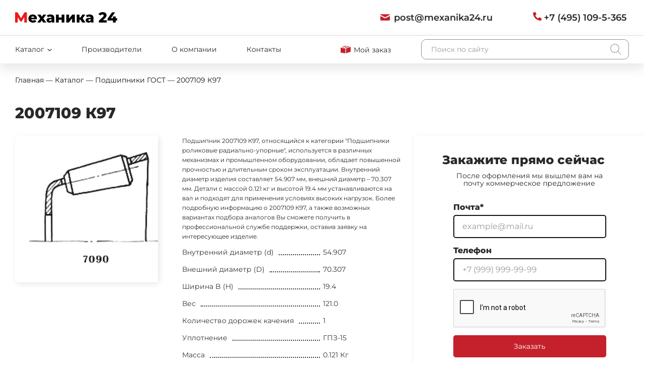

--- FILE ---
content_type: text/html; charset=utf-8
request_url: https://mexanika24.ru/catalog/podshipniki-gost/2007109-k97/
body_size: 6635
content:



<!DOCTYPE html>
<html lang="ru">
<head>
    <meta charset="UTF-8" />
    <meta http-equiv="X-UA-Compatible" content="IE=edge">
    <meta name="viewport" content="width=device-width, initial-scale=1" />
    <title>2007109 К97 | Механика24</title>
    <link rel="stylesheet" href="">
    <link rel="shortcut icon" href="/static/images/favicon1.png" type="image/png" />
    <link rel="canonical" href="https://mexanika24.ru/catalog/podshipniki-gost/2007109-k97/"/>
    <meta name="description" content="2007109 К97. Подробнее читайте на сайте или узнавайте по телефону.">
    <meta name="keywords" content="">
    <meta property="og:title" content="2007109 К97 | Механика24">
    <meta property="og:description" content="2007109 К97. Подробнее читайте на сайте или узнавайте по телефону.">
    <meta property="og:url" content="https://mexanika24.ru/catalog/podshipniki-gost/2007109-k97/"/>
    
        <meta property="og:image" content="https://mexanika24.ru/media/images/catalog/product/new/podshipnik-354.png"/>
    
    <meta property="og:type" content="website" />
    <!-- Google Tag Manager -->
<script>(function(w,d,s,l,i){w[l]=w[l]||[];w[l].push({'gtm.start':
new Date().getTime(),event:'gtm.js'});var f=d.getElementsByTagName(s)[0],
j=d.createElement(s),dl=l!='dataLayer'?'&l='+l:'';j.async=true;j.src=
'https://www.googletagmanager.com/gtm.js?id='+i+dl;f.parentNode.insertBefore(j,f);
})(window,document,'script','dataLayer','GTM-TT7GHD6');</script>
<!-- End Google Tag Manager -->
    
    <link rel="stylesheet" href="/static/css/product.css" media="(max-width: 1920px)">
    <link rel="stylesheet" href="/static/css/product1920%2B.css" media="(min-width: 1921px)">


    <script src="https://www.google.com/recaptcha/enterprise.js" async defer></script>
</head>
<body>
    <main>
        
        
            <header class="header">
                <div class="header-top">
                    <div class="container header-top__container">
                        <div class="header-top__left">
                            <a href="/" class="header-logo">
                                <svg><use xlink:href="/static/images/static-sprite.svg#logo-dark"></use></svg>
                                  
                            </a>
                        </div>
                        <div class="header-top__right">
                            <a class="header-top__right__item mail" href="mailto:post@mexanika24.ru">
                                <svg class="svg--mail"><use xlink:href="/static/images/sprite.svg#mail"></use></svg>
                                <span>post@mexanika24.ru</span>
                            </a>
                            <a class="header-top__right__item phone" href="tel:+7 (495) 109-5-365">
                                <svg class="svg--phone"><use xlink:href="/static/images/sprite.svg#phone"></use></svg>
                                <span>+7 (495) 109-5-365</span>
                            </a>
                        </div>
                    </div>
                </div>
                
                
                
                
            </header>
            <div class="header-main">
                <div class="container header-main__container">
                    <div class="header-main__left">
                        <span class="header-main__left__item header-catalog" >
                            <a href="/catalog">
                                <span>Каталог</span>
                                <svg><use xlink:href="/static/images/sprite.svg#arrow"></use></svg>
                            </a>
                            <div class="header-catalog__list">
                                
                                
                                <a href="/catalog/sharikovye-podshipniki/">Шариковые подшипники</a>
                                
                                <a href="/catalog/rolikovye-podshipniki/">Роликовые подшипники</a>
                                
                                <a href="/catalog/igolchatye-podshipniki/">Игольчатые подшипники</a>
                                
                                <a href="/catalog/sharnirnye-podshipniki/">Шарнирные подшипники</a>
                                
                                <a href="/catalog/podshipnikovye-razbornye-uzly/">Подшипниковые разборные узлы</a>
                                
                                <a href="/catalog/podshipnikovye-uzly/">Подшипниковые узлы</a>
                                
                                <a href="/catalog/opornye-roliki/">Опорные ролики</a>
                                
                                <a href="/catalog/podshipniki-gost/">Подшипники ГОСТ</a>
                                
                            </div>
                        </span>
                        <a class="header-main__left__item" href="/catalog/brands/">Производители
                            <!-- <svg><use xlink:href="/static/images/sprite.svg#arrow"></use></svg> -->
                        </a>
                        <a class="header-main__left__item" href="/about">О компании</a>
                        <a class="header-main__left__item" href="/contacts">Контакты</a>
                    </div>
                    <div class="header-main__right"> 
                        <a class="header-main__right__cart" href="/cart"> 
                            <svg><use xlink:href="/static/images/sprite.svg#cart"></use></svg>
                            <span>Мой заказ <span class="js-field-cart-count"></span></span>
                        </a>
                        <form id="js-form-header-search" class="search-line header-search" action="/catalog/search/" data-api="/catalog/search-api/" method="GET">
                            <input type="text" name="search" value="" placeholder="Поиск по сайту" autocomplete="off">
                            <button class="btn" type="submit">
                                <svg><use xlink:href="/static/images/sprite.svg#zoom"></use></svg>
                            </button>
                            <div class="search-line__result js-field-search-result"></div>
                        </form>
                    </div>
                </div>
            </div>
        
        <div id="page-container">
            

    
    

<section class="breadcrumbs">
    <div class="container">
        <div class="breadcrumbs-wrapper" itemscope itemtype="https://schema.org/BreadcrumbList">
            <a href="/" class="breadcrumbs-item" itemprop="itemListElement" itemscope itemtype="https://schema.org/ListItem">
                <span itemprop="item">
                    <span itemprop="name">Главная</span>
                    <meta itemprop="position" content="0" />
                </span>
            </a>
            
                <span class="breadcrumbs-item">&mdash;</span>
                
                    <a href="/catalog/" class="breadcrumbs-item" itemprop="itemListElement" itemscope itemtype="https://schema.org/ListItem">
                        <span itemprop="item">
                            <span itemprop="name">Каталог</span>
                            <meta itemprop="position" content="1" />
                        </span>
                    </a>
                
            
                <span class="breadcrumbs-item">&mdash;</span>
                
                    <a href="/catalog/podshipniki-gost/" class="breadcrumbs-item" itemprop="itemListElement" itemscope itemtype="https://schema.org/ListItem">
                        <span itemprop="item">
                            <span itemprop="name">Подшипники ГОСТ</span>
                            <meta itemprop="position" content="2" />
                        </span>
                    </a>
                
            
                <span class="breadcrumbs-item">&mdash;</span>
                
                    <span class="breadcrumbs-item" itemprop="itemListElement" itemscope itemtype="https://schema.org/ListItem">
                        <span itemprop="item">
                            <span itemprop="name">2007109 К97</span>
                            <meta itemprop="position" content="3" />
                        </span>
                    </span>
                
            
        </div>
    </div>
</section>

    <section class="product-page" itemscope itemtype="https://schema.org/Product">
        <div class="container">
            <div class="page-title">
                <div class="page-title__name">
                    <h1 itemprop="name">2007109 К97</h1>
                </div>
            </div>
        </div>
        <div class="container">
            <div class="product-main">
                <div class="product-images">
                    
                        <div class="product-images__main">
                            <a class="product-images__main-slide" href="/media/images/catalog/product/new/podshipnik-354.png" data-fancybox="gallery">
                                
                                    <img class="lazyload" data-src="/media/WEBP/ac/556376/media/cache/5a/6c/5a6caa2bcd5d5b79f53b5db2b8ab27a4.webp" src="/static/images/placeholder.png" alt="2007109 К97" itemprop="image">
                                
                            </a>
                        </div>
                    
                </div>
                <div class="product-info">
                    
                    <span class="product-info__description" itemprop="description"> Подшипник 2007109 К97, относящийся к категории &quot;Подшипники роликовые радиально-упорные&quot;, используется в различных механизмах и промышленном оборудовании,   обладает повышенной прочностью и длительным сроком эксплуатации. Внутренний диаметр изделия составляет   54.907 мм, внешний диаметр – 70.307 мм. Детали с массой 0.121 кг и высотой 19.4 мм устанавливаются   на вал и подходят для применения условиях высоких нагрузок. Более подробную информацию о 2007109 К97, а также   возможных вариантах подбора аналогов Вы сможете получить в профессиональной службе поддержки, оставив   заявку на интересующее изделие.</span>
                    
                    <div class="product-props" itemprop="offers" itemscope itemtype="https://schema.org/Offer">
                        <meta itemprop="priceCurrency" content="RUB">
                        <meta itemprop="price" content="По запросу">
                        
                            <div class="product-props__item" data-attr="ff12">
                                <span class="product-props__name">Внутренний диаметр (d)</span>
                                <span class="product-props__dotted"></span>
                                <span class="product-props__value">54.907</span>
                            </div>
                        
                            <div class="product-props__item" data-attr="ff13">
                                <span class="product-props__name">Внешний диаметр (D)</span>
                                <span class="product-props__dotted"></span>
                                <span class="product-props__value">70.307</span>
                            </div>
                        
                            <div class="product-props__item" data-attr="ff14">
                                <span class="product-props__name">Ширина B (H)</span>
                                <span class="product-props__dotted"></span>
                                <span class="product-props__value">19.4</span>
                            </div>
                        
                            <div class="product-props__item" data-attr="ff11">
                                <span class="product-props__name">Вес</span>
                                <span class="product-props__dotted"></span>
                                <span class="product-props__value">121.0</span>
                            </div>
                        
                            <div class="product-props__item" data-attr="ff55">
                                <span class="product-props__name">Количество дорожек качения</span>
                                <span class="product-props__dotted"></span>
                                <span class="product-props__value">1</span>
                            </div>
                        
                            <div class="product-props__item" data-attr="ff56">
                                <span class="product-props__name">Уплотнение</span>
                                <span class="product-props__dotted"></span>
                                <span class="product-props__value">ГПЗ-15</span>
                            </div>
                        
                            <div class="product-props__item" data-attr="ff62">
                                <span class="product-props__name">Масса</span>
                                <span class="product-props__dotted"></span>
                                <span class="product-props__value">0.121 Кг</span>
                            </div>
                        
                    </div>
                    

<form action="/cart/add/" method="POST" class="product-form js-form-cart-add">
    <input type="hidden" name="product" value="63302">
    <div class="product-control">
        <button type="submit" class="btn btn--filled product-add">
            <span>Добавить в заказ</span>
        </button>
        <div class="theme-counter js-counter">
            <div class="theme-counter__minus js-counter-minus">
                <svg><use xlink:href="/static/images/sprite.svg#minus"></use></svg>
            </div>
            <input class="theme-counter__field js-counter-field" type="number" value="1" name="quantity" step="1" max="99" min="1">
            <div class="theme-counter__plus js-counter-plus">
                <svg><use xlink:href="/static/images/sprite.svg#plus"></use></svg>
            </div>
        </div>
    </div>
</form>
                    
                </div>
                <div class="product-modal">
                    <span class="product-modal__header">Закажите прямо сейчас</span>
                    <span class="product-modal__description">После оформления мы вышлем вам на почту коммерческое предложение</span>

                    <form method="POST" class="form theme-form js-form" action="/feedback/send/">
                        <input type="hidden" name="csrfmiddlewaretoken" value="FvM9BnzQ72KYZu7EQ0qHoRuASMvZgu9a5ZGsMNILT6TzaFHkoC37PxTa2HtI8NcM">
                        <input type="hidden" name="formName" value="product">
                        <input type="hidden" name="product" value="63302">
                        <input type="hidden" name="cart" value="False">
                        <input type="hidden" name="subject" value="Комерческое предложение">
                        <div class="form__mail">
                            <span>Почта*</span>
                            <input name="email" type="text" placeholder="example@mail.ru">
                        </div>
                        <div class="form__phone">
                            <span>Телефон</span>
                            <input name="phone" type="tel" placeholder="+7 (999) 999-99-99">
                        </div>
                        <div class="g-recaptcha" data-sitekey="6LeWQHEqAAAAAHapuWulZQjTn34tpPxTFMLKxTOt"></div>
                        <button>Заказать</button>
                        <span class="form__personal-data">Нажимая на кнопку, вы соглашаетесь <a href="/personal-data/" target="_blank">на обработку персональных данных</a></span>
                    </form>

                </div>
            </div>
            
            <div class="product-description-list">
                
            </div>

        </div>
    </section>


            <!-- <div style="height:2000px"></div> -->
        </div>
    </main>
    <footer class="footer">
        
<div class="leadback">
    <div class="container">
        <div class="leadback-container">

            <div class="leadback__left">
                <div class="leadback__left__block">
                    <span>Напишите нам на почту</span>
                    <a href="mailto:"><svg><use xlink:href="/static/images/sprite.svg#mail"></use></svg>post@mexanika24.ru</a>
                </div>
            </div>
            <div class="leadback__center">
                <p class="leadback__center__title">Нужна помощь?</p>
                <span>Оставьте свой телефон, и мы вам перезвоним</span>
                <form action="/feedback/send/" method="POST" class="theme-form js-form">
                    <input type="hidden" name="formName" value="phone">
                    <input type="hidden" name="subject" value="Обратный звонок">
                    <input type="hidden" name="cart" value="false">
                    <label class="theme-input">
                        <input class="theme-input__field" type="tel" name="phone" value="" autocomplete="off" placeholder="Введите номер телефона">
                    </label>

                    <button type="submit" class="btn">
                        <span>Отправить</span>
                    </button>

                    <div style="margin-top: 15px;" class="recaptcha g-recaptcha" data-sitekey="6LeWQHEqAAAAAHapuWulZQjTn34tpPxTFMLKxTOt"></div>
    
                </form>
    
                <p class="leadback-content__link">
                    <span>Нажимая на кнопку, вы соглашаетесь </span>
                    <a href="/personal-data/" target="_blank">на обработку персональных данных</a>
                </p>
            </div>
            

            <img class="leadback__right" src="/static/images/footer_bg.png" alt="">
        </div>
    </div>
</div>
        <div class="footer-main">
            <div class="container">
                <div class="footer-main__container">
                    <div class="footer-group">
                        <div class="footer-group__logo">
                            <svg><use xlink:href="/static/images/static-sprite.svg#logo-light"></use></svg>
                            <span>Поставка промышленных подшипников</span>
                        </div>
                    </div>
                    <div class="footer-group">
                        <div class="footer-group__catalog">
                            <a class="footer-group__catalog__name" href="/catalog">Каталог</a>
                            
                            <a href="/catalog/sharikovye-podshipniki/">Шариковые подшипники</a>
                            
                            <a href="/catalog/rolikovye-podshipniki/">Роликовые подшипники</a>
                            
                            <a href="/catalog/igolchatye-podshipniki/">Игольчатые подшипники</a>
                            
                            <a href="/catalog/sharnirnye-podshipniki/">Шарнирные подшипники</a>
                            
                            <a href="/catalog/podshipnikovye-razbornye-uzly/">Подшипниковые разборные узлы</a>
                            
                            <a href="/catalog/podshipnikovye-uzly/">Подшипниковые узлы</a>
                            
                            <a href="/catalog/opornye-roliki/">Опорные ролики</a>
                            
                            <a href="/catalog/podshipniki-gost/">Подшипники ГОСТ</a>
                            
                        </div>
                    </div>
                    <div class="footer-group">
                        <div class="footer-group__nav">
                            <a href="/catalog/brands/">Производители</a>
                            <a href="/oplata-i-dostavka/">Оплата и доставка</a>
                        </div>
                    </div>
                    <div class="footer-group">
                        <div class="footer-group__contact">
                            
                                
                                    <a href="tel:+7 (495) 109-5-365" >
                                        <svg class="phone"><use xlink:href="/static/images/sprite.svg#phone"></use></svg>
                                        +7 (495) 109-5-365
                                    </a>
                                    <a href="mailto:post@mexanika24.ru" >
                                        <svg class="mail"><use xlink:href="/static/images/sprite.svg#mail"></use></svg>
                                        post@mexanika24.ru
                                    </a>
                                    <span>143916, Московская область, г. Балашиха, ул. 1‑я Железнодорожная,  д. 13а, офис 209, этаж 2</span>
                                
                            
                                
                            
                                
                            
                        </div>
                    </div>
                </div>
            </div>
        </div>
        <div class="footer-bottom">
            <div class="container">
                <div class="footer-bottom__container">
                    <span class="footer-company">©  ООО «Механика24», 2026</span>
                    <span>ОРГН 1185053011791</span>
                    <a href="/privacy-policy/" target="_blank" class="footer-company footer-company--link">Политика конфиденциальности</a>
                    <a href="https://place-start.ru/" target="_blank" class="footer-ps">
                        <span>Сделано в</span>
                        <svg><use xlink:href="/static/images/sprite.svg#ps-logo"></use></svg>
                    </a>
                </div>
            </div>
        </div>
        


<div class="modal micromodal-slide" id="modal-call" aria-hidden="true">
    <div class="modal__overlay" data-micromodal-close>
      <div class="modal__container modal-city" role="dialog" aria-modal="true">
        <div class="modal__header">
            <p class="modal__title modal__title--center">
                Заказать обратный звонок
                <span class="modal__subtitle">Оставьте заявку, мы перезвоним и ответим на интересующие вопросы</span>
            </p>
            <button class="modal__close" aria-label="Close modal" data-micromodal-close>&#215;</button>
        </div>
        <div class="modal__content">
            <form action="/feedback/send/" method="POST" class="theme-form js-form" data-form="submit">
                <input type="hidden" name="subject" value="Обратный звонок">
                <label class="theme-input">
                    <input class="theme-input__field" type="text" name="name" value="" autocomplete="off" placeholder=" ">
                    <span class="theme-input__placeholder">Как к вам обращаться?</span>
                </label>
                <label class="theme-input">
                    <input class="theme-input__field" type="tel" name="phone" value="" autocomplete="off" placeholder=" ">
                    <span class="theme-input__placeholder">Введите номер телефона</span>
                </label>
                <button type="submit" class="btn btn--filled theme-submit">
                    <span>Заказать звонок</span>
                </button>
                <p class="theme-policy">Нажимая на кнопку, вы соглашаетесь <a href="/personal-data/" target="_blank">на обработку персональных данных</a></p>
            </form>
        </div>
      </div>
    </div>
</div>
        


<div class="modal micromodal-slide" id="modal-buy" aria-hidden="true">
    <div class="modal__overlay" data-micromodal-close>
      <div class="modal__container modal-city" role="dialog" aria-modal="true">
        <div class="modal__header">
            <p class="modal__title modal__title--center">
                Купить в 1 клик
                <span class="modal__subtitle">Оставьте заявку, после формирования заказа<br>мы свяжемся с Вами и уточним детали заказа</span>
            </p>
            <button class="modal__close" aria-label="Close modal" data-micromodal-close>&#215;</button>
        </div>
        <div class="modal__content">
            <form action="/feedback/send/" method="POST" class="theme-form js-form" data-form="submit">
                <input type="hidden" name="subject" value="Купить в 1 клик">
                <input type="hidden" name="product" value="">
                <label class="theme-input">
                    <input class="theme-input__field" type="text" name="product_title" value="" autocomplete="off" placeholder=" " disabled>
                    <span class="theme-input__placeholder">Товар</span>
                </label>
                <label class="theme-input">
                    <input class="theme-input__field" type="text" name="name" value="" autocomplete="off" placeholder=" ">
                    <span class="theme-input__placeholder">Как к вам обращаться?</span>
                </label>
                <label class="theme-input">
                    <input class="theme-input__field" type="tel" name="phone" value="" autocomplete="off" placeholder=" ">
                    <span class="theme-input__placeholder">Введите номер телефона</span>
                </label>

                <button type="submit" class="btn btn--filled theme-submit">
                    <span>Оформить заказ</span>
                </button>
                <p class="theme-policy">Нажимая на кнопку, вы соглашаетесь <a href="/personal-data/" target="_blank">на обработку персональных данных</a></p>
            </form>
        </div>
      </div>
    </div>
</div>
        


<div class="modal micromodal-slide" id="modal-getprice" aria-hidden="true">
    <div class="modal__overlay" data-micromodal-close>
      <div class="modal__container modal-city" role="dialog" aria-modal="true">
        <div class="modal__header">
            <p class="modal__title modal__title--center">
                Узнать стоимость
                <span class="modal__subtitle">Оставьте заявку, после формирования заказа<br>мы свяжемся с Вами и уточним детали заказа</span>
            </p>
            <button class="modal__close" aria-label="Close modal" data-micromodal-close>&#215;</button>
        </div>
        <div class="modal__content">
            <form action="/feedback/send/" method="POST" class="theme-form js-form" data-form="submit">
                <input type="hidden" name="subject" value="Узнать стоимость">
                <input type="hidden" name="product" value="">
                <label class="theme-input">
                    <input class="theme-input__field" type="text" name="product_title" value="" autocomplete="off" placeholder=" " disabled>
                    <span class="theme-input__placeholder">Товар</span>
                </label>
                <label class="theme-input">
                    <input class="theme-input__field" type="text" name="name" value="" autocomplete="off" placeholder=" ">
                    <span class="theme-input__placeholder">Как к вам обращаться?</span>
                </label>
                <label class="theme-input">
                    <input class="theme-input__field" type="tel" name="phone" value="" autocomplete="off" placeholder=" ">
                    <span class="theme-input__placeholder">Введите номер телефона</span>
                </label>
                <button type="submit" class="btn btn--filled theme-submit">
                    <span>Запросить цену</span>
                </button>
                <p class="theme-policy">Нажимая на кнопку, вы соглашаетесь <a href="/personal-data/" target="_blank">на обработку персональных данных</a></p>
            </form>
        </div>
      </div>
    </div>
</div>
        <!-- Google Tag Manager (noscript) -->
<noscript><iframe src="https://www.googletagmanager.com/ns.html?id=GTM-TT7GHD6"
height="0" width="0" style="display:none;visibility:hidden"></iframe></noscript>
<!-- End Google Tag Manager (noscript) -->
        <input type="hidden" name="csrfmiddlewaretoken" value="FvM9BnzQ72KYZu7EQ0qHoRuASMvZgu9a5ZGsMNILT6TzaFHkoC37PxTa2HtI8NcM">
        <script src="/static/js/app.bundle.js"></script>
        <script>
            window.CART_URL = /cart/
            window.CATALOG_URL = /catalog/
            window.SIGNUP_URL = /signup/
            
                window.is_auth = false
            
        </script>
        
    <script src="/static/js/product.bundle.js"></script>

    </footer>
</body>
</html>

--- FILE ---
content_type: text/html; charset=utf-8
request_url: https://www.google.com/recaptcha/enterprise/anchor?ar=1&k=6LeWQHEqAAAAAHapuWulZQjTn34tpPxTFMLKxTOt&co=aHR0cHM6Ly9tZXhhbmlrYTI0LnJ1OjQ0Mw..&hl=en&v=PoyoqOPhxBO7pBk68S4YbpHZ&size=normal&anchor-ms=20000&execute-ms=30000&cb=i5o917tstgp6
body_size: 49519
content:
<!DOCTYPE HTML><html dir="ltr" lang="en"><head><meta http-equiv="Content-Type" content="text/html; charset=UTF-8">
<meta http-equiv="X-UA-Compatible" content="IE=edge">
<title>reCAPTCHA</title>
<style type="text/css">
/* cyrillic-ext */
@font-face {
  font-family: 'Roboto';
  font-style: normal;
  font-weight: 400;
  font-stretch: 100%;
  src: url(//fonts.gstatic.com/s/roboto/v48/KFO7CnqEu92Fr1ME7kSn66aGLdTylUAMa3GUBHMdazTgWw.woff2) format('woff2');
  unicode-range: U+0460-052F, U+1C80-1C8A, U+20B4, U+2DE0-2DFF, U+A640-A69F, U+FE2E-FE2F;
}
/* cyrillic */
@font-face {
  font-family: 'Roboto';
  font-style: normal;
  font-weight: 400;
  font-stretch: 100%;
  src: url(//fonts.gstatic.com/s/roboto/v48/KFO7CnqEu92Fr1ME7kSn66aGLdTylUAMa3iUBHMdazTgWw.woff2) format('woff2');
  unicode-range: U+0301, U+0400-045F, U+0490-0491, U+04B0-04B1, U+2116;
}
/* greek-ext */
@font-face {
  font-family: 'Roboto';
  font-style: normal;
  font-weight: 400;
  font-stretch: 100%;
  src: url(//fonts.gstatic.com/s/roboto/v48/KFO7CnqEu92Fr1ME7kSn66aGLdTylUAMa3CUBHMdazTgWw.woff2) format('woff2');
  unicode-range: U+1F00-1FFF;
}
/* greek */
@font-face {
  font-family: 'Roboto';
  font-style: normal;
  font-weight: 400;
  font-stretch: 100%;
  src: url(//fonts.gstatic.com/s/roboto/v48/KFO7CnqEu92Fr1ME7kSn66aGLdTylUAMa3-UBHMdazTgWw.woff2) format('woff2');
  unicode-range: U+0370-0377, U+037A-037F, U+0384-038A, U+038C, U+038E-03A1, U+03A3-03FF;
}
/* math */
@font-face {
  font-family: 'Roboto';
  font-style: normal;
  font-weight: 400;
  font-stretch: 100%;
  src: url(//fonts.gstatic.com/s/roboto/v48/KFO7CnqEu92Fr1ME7kSn66aGLdTylUAMawCUBHMdazTgWw.woff2) format('woff2');
  unicode-range: U+0302-0303, U+0305, U+0307-0308, U+0310, U+0312, U+0315, U+031A, U+0326-0327, U+032C, U+032F-0330, U+0332-0333, U+0338, U+033A, U+0346, U+034D, U+0391-03A1, U+03A3-03A9, U+03B1-03C9, U+03D1, U+03D5-03D6, U+03F0-03F1, U+03F4-03F5, U+2016-2017, U+2034-2038, U+203C, U+2040, U+2043, U+2047, U+2050, U+2057, U+205F, U+2070-2071, U+2074-208E, U+2090-209C, U+20D0-20DC, U+20E1, U+20E5-20EF, U+2100-2112, U+2114-2115, U+2117-2121, U+2123-214F, U+2190, U+2192, U+2194-21AE, U+21B0-21E5, U+21F1-21F2, U+21F4-2211, U+2213-2214, U+2216-22FF, U+2308-230B, U+2310, U+2319, U+231C-2321, U+2336-237A, U+237C, U+2395, U+239B-23B7, U+23D0, U+23DC-23E1, U+2474-2475, U+25AF, U+25B3, U+25B7, U+25BD, U+25C1, U+25CA, U+25CC, U+25FB, U+266D-266F, U+27C0-27FF, U+2900-2AFF, U+2B0E-2B11, U+2B30-2B4C, U+2BFE, U+3030, U+FF5B, U+FF5D, U+1D400-1D7FF, U+1EE00-1EEFF;
}
/* symbols */
@font-face {
  font-family: 'Roboto';
  font-style: normal;
  font-weight: 400;
  font-stretch: 100%;
  src: url(//fonts.gstatic.com/s/roboto/v48/KFO7CnqEu92Fr1ME7kSn66aGLdTylUAMaxKUBHMdazTgWw.woff2) format('woff2');
  unicode-range: U+0001-000C, U+000E-001F, U+007F-009F, U+20DD-20E0, U+20E2-20E4, U+2150-218F, U+2190, U+2192, U+2194-2199, U+21AF, U+21E6-21F0, U+21F3, U+2218-2219, U+2299, U+22C4-22C6, U+2300-243F, U+2440-244A, U+2460-24FF, U+25A0-27BF, U+2800-28FF, U+2921-2922, U+2981, U+29BF, U+29EB, U+2B00-2BFF, U+4DC0-4DFF, U+FFF9-FFFB, U+10140-1018E, U+10190-1019C, U+101A0, U+101D0-101FD, U+102E0-102FB, U+10E60-10E7E, U+1D2C0-1D2D3, U+1D2E0-1D37F, U+1F000-1F0FF, U+1F100-1F1AD, U+1F1E6-1F1FF, U+1F30D-1F30F, U+1F315, U+1F31C, U+1F31E, U+1F320-1F32C, U+1F336, U+1F378, U+1F37D, U+1F382, U+1F393-1F39F, U+1F3A7-1F3A8, U+1F3AC-1F3AF, U+1F3C2, U+1F3C4-1F3C6, U+1F3CA-1F3CE, U+1F3D4-1F3E0, U+1F3ED, U+1F3F1-1F3F3, U+1F3F5-1F3F7, U+1F408, U+1F415, U+1F41F, U+1F426, U+1F43F, U+1F441-1F442, U+1F444, U+1F446-1F449, U+1F44C-1F44E, U+1F453, U+1F46A, U+1F47D, U+1F4A3, U+1F4B0, U+1F4B3, U+1F4B9, U+1F4BB, U+1F4BF, U+1F4C8-1F4CB, U+1F4D6, U+1F4DA, U+1F4DF, U+1F4E3-1F4E6, U+1F4EA-1F4ED, U+1F4F7, U+1F4F9-1F4FB, U+1F4FD-1F4FE, U+1F503, U+1F507-1F50B, U+1F50D, U+1F512-1F513, U+1F53E-1F54A, U+1F54F-1F5FA, U+1F610, U+1F650-1F67F, U+1F687, U+1F68D, U+1F691, U+1F694, U+1F698, U+1F6AD, U+1F6B2, U+1F6B9-1F6BA, U+1F6BC, U+1F6C6-1F6CF, U+1F6D3-1F6D7, U+1F6E0-1F6EA, U+1F6F0-1F6F3, U+1F6F7-1F6FC, U+1F700-1F7FF, U+1F800-1F80B, U+1F810-1F847, U+1F850-1F859, U+1F860-1F887, U+1F890-1F8AD, U+1F8B0-1F8BB, U+1F8C0-1F8C1, U+1F900-1F90B, U+1F93B, U+1F946, U+1F984, U+1F996, U+1F9E9, U+1FA00-1FA6F, U+1FA70-1FA7C, U+1FA80-1FA89, U+1FA8F-1FAC6, U+1FACE-1FADC, U+1FADF-1FAE9, U+1FAF0-1FAF8, U+1FB00-1FBFF;
}
/* vietnamese */
@font-face {
  font-family: 'Roboto';
  font-style: normal;
  font-weight: 400;
  font-stretch: 100%;
  src: url(//fonts.gstatic.com/s/roboto/v48/KFO7CnqEu92Fr1ME7kSn66aGLdTylUAMa3OUBHMdazTgWw.woff2) format('woff2');
  unicode-range: U+0102-0103, U+0110-0111, U+0128-0129, U+0168-0169, U+01A0-01A1, U+01AF-01B0, U+0300-0301, U+0303-0304, U+0308-0309, U+0323, U+0329, U+1EA0-1EF9, U+20AB;
}
/* latin-ext */
@font-face {
  font-family: 'Roboto';
  font-style: normal;
  font-weight: 400;
  font-stretch: 100%;
  src: url(//fonts.gstatic.com/s/roboto/v48/KFO7CnqEu92Fr1ME7kSn66aGLdTylUAMa3KUBHMdazTgWw.woff2) format('woff2');
  unicode-range: U+0100-02BA, U+02BD-02C5, U+02C7-02CC, U+02CE-02D7, U+02DD-02FF, U+0304, U+0308, U+0329, U+1D00-1DBF, U+1E00-1E9F, U+1EF2-1EFF, U+2020, U+20A0-20AB, U+20AD-20C0, U+2113, U+2C60-2C7F, U+A720-A7FF;
}
/* latin */
@font-face {
  font-family: 'Roboto';
  font-style: normal;
  font-weight: 400;
  font-stretch: 100%;
  src: url(//fonts.gstatic.com/s/roboto/v48/KFO7CnqEu92Fr1ME7kSn66aGLdTylUAMa3yUBHMdazQ.woff2) format('woff2');
  unicode-range: U+0000-00FF, U+0131, U+0152-0153, U+02BB-02BC, U+02C6, U+02DA, U+02DC, U+0304, U+0308, U+0329, U+2000-206F, U+20AC, U+2122, U+2191, U+2193, U+2212, U+2215, U+FEFF, U+FFFD;
}
/* cyrillic-ext */
@font-face {
  font-family: 'Roboto';
  font-style: normal;
  font-weight: 500;
  font-stretch: 100%;
  src: url(//fonts.gstatic.com/s/roboto/v48/KFO7CnqEu92Fr1ME7kSn66aGLdTylUAMa3GUBHMdazTgWw.woff2) format('woff2');
  unicode-range: U+0460-052F, U+1C80-1C8A, U+20B4, U+2DE0-2DFF, U+A640-A69F, U+FE2E-FE2F;
}
/* cyrillic */
@font-face {
  font-family: 'Roboto';
  font-style: normal;
  font-weight: 500;
  font-stretch: 100%;
  src: url(//fonts.gstatic.com/s/roboto/v48/KFO7CnqEu92Fr1ME7kSn66aGLdTylUAMa3iUBHMdazTgWw.woff2) format('woff2');
  unicode-range: U+0301, U+0400-045F, U+0490-0491, U+04B0-04B1, U+2116;
}
/* greek-ext */
@font-face {
  font-family: 'Roboto';
  font-style: normal;
  font-weight: 500;
  font-stretch: 100%;
  src: url(//fonts.gstatic.com/s/roboto/v48/KFO7CnqEu92Fr1ME7kSn66aGLdTylUAMa3CUBHMdazTgWw.woff2) format('woff2');
  unicode-range: U+1F00-1FFF;
}
/* greek */
@font-face {
  font-family: 'Roboto';
  font-style: normal;
  font-weight: 500;
  font-stretch: 100%;
  src: url(//fonts.gstatic.com/s/roboto/v48/KFO7CnqEu92Fr1ME7kSn66aGLdTylUAMa3-UBHMdazTgWw.woff2) format('woff2');
  unicode-range: U+0370-0377, U+037A-037F, U+0384-038A, U+038C, U+038E-03A1, U+03A3-03FF;
}
/* math */
@font-face {
  font-family: 'Roboto';
  font-style: normal;
  font-weight: 500;
  font-stretch: 100%;
  src: url(//fonts.gstatic.com/s/roboto/v48/KFO7CnqEu92Fr1ME7kSn66aGLdTylUAMawCUBHMdazTgWw.woff2) format('woff2');
  unicode-range: U+0302-0303, U+0305, U+0307-0308, U+0310, U+0312, U+0315, U+031A, U+0326-0327, U+032C, U+032F-0330, U+0332-0333, U+0338, U+033A, U+0346, U+034D, U+0391-03A1, U+03A3-03A9, U+03B1-03C9, U+03D1, U+03D5-03D6, U+03F0-03F1, U+03F4-03F5, U+2016-2017, U+2034-2038, U+203C, U+2040, U+2043, U+2047, U+2050, U+2057, U+205F, U+2070-2071, U+2074-208E, U+2090-209C, U+20D0-20DC, U+20E1, U+20E5-20EF, U+2100-2112, U+2114-2115, U+2117-2121, U+2123-214F, U+2190, U+2192, U+2194-21AE, U+21B0-21E5, U+21F1-21F2, U+21F4-2211, U+2213-2214, U+2216-22FF, U+2308-230B, U+2310, U+2319, U+231C-2321, U+2336-237A, U+237C, U+2395, U+239B-23B7, U+23D0, U+23DC-23E1, U+2474-2475, U+25AF, U+25B3, U+25B7, U+25BD, U+25C1, U+25CA, U+25CC, U+25FB, U+266D-266F, U+27C0-27FF, U+2900-2AFF, U+2B0E-2B11, U+2B30-2B4C, U+2BFE, U+3030, U+FF5B, U+FF5D, U+1D400-1D7FF, U+1EE00-1EEFF;
}
/* symbols */
@font-face {
  font-family: 'Roboto';
  font-style: normal;
  font-weight: 500;
  font-stretch: 100%;
  src: url(//fonts.gstatic.com/s/roboto/v48/KFO7CnqEu92Fr1ME7kSn66aGLdTylUAMaxKUBHMdazTgWw.woff2) format('woff2');
  unicode-range: U+0001-000C, U+000E-001F, U+007F-009F, U+20DD-20E0, U+20E2-20E4, U+2150-218F, U+2190, U+2192, U+2194-2199, U+21AF, U+21E6-21F0, U+21F3, U+2218-2219, U+2299, U+22C4-22C6, U+2300-243F, U+2440-244A, U+2460-24FF, U+25A0-27BF, U+2800-28FF, U+2921-2922, U+2981, U+29BF, U+29EB, U+2B00-2BFF, U+4DC0-4DFF, U+FFF9-FFFB, U+10140-1018E, U+10190-1019C, U+101A0, U+101D0-101FD, U+102E0-102FB, U+10E60-10E7E, U+1D2C0-1D2D3, U+1D2E0-1D37F, U+1F000-1F0FF, U+1F100-1F1AD, U+1F1E6-1F1FF, U+1F30D-1F30F, U+1F315, U+1F31C, U+1F31E, U+1F320-1F32C, U+1F336, U+1F378, U+1F37D, U+1F382, U+1F393-1F39F, U+1F3A7-1F3A8, U+1F3AC-1F3AF, U+1F3C2, U+1F3C4-1F3C6, U+1F3CA-1F3CE, U+1F3D4-1F3E0, U+1F3ED, U+1F3F1-1F3F3, U+1F3F5-1F3F7, U+1F408, U+1F415, U+1F41F, U+1F426, U+1F43F, U+1F441-1F442, U+1F444, U+1F446-1F449, U+1F44C-1F44E, U+1F453, U+1F46A, U+1F47D, U+1F4A3, U+1F4B0, U+1F4B3, U+1F4B9, U+1F4BB, U+1F4BF, U+1F4C8-1F4CB, U+1F4D6, U+1F4DA, U+1F4DF, U+1F4E3-1F4E6, U+1F4EA-1F4ED, U+1F4F7, U+1F4F9-1F4FB, U+1F4FD-1F4FE, U+1F503, U+1F507-1F50B, U+1F50D, U+1F512-1F513, U+1F53E-1F54A, U+1F54F-1F5FA, U+1F610, U+1F650-1F67F, U+1F687, U+1F68D, U+1F691, U+1F694, U+1F698, U+1F6AD, U+1F6B2, U+1F6B9-1F6BA, U+1F6BC, U+1F6C6-1F6CF, U+1F6D3-1F6D7, U+1F6E0-1F6EA, U+1F6F0-1F6F3, U+1F6F7-1F6FC, U+1F700-1F7FF, U+1F800-1F80B, U+1F810-1F847, U+1F850-1F859, U+1F860-1F887, U+1F890-1F8AD, U+1F8B0-1F8BB, U+1F8C0-1F8C1, U+1F900-1F90B, U+1F93B, U+1F946, U+1F984, U+1F996, U+1F9E9, U+1FA00-1FA6F, U+1FA70-1FA7C, U+1FA80-1FA89, U+1FA8F-1FAC6, U+1FACE-1FADC, U+1FADF-1FAE9, U+1FAF0-1FAF8, U+1FB00-1FBFF;
}
/* vietnamese */
@font-face {
  font-family: 'Roboto';
  font-style: normal;
  font-weight: 500;
  font-stretch: 100%;
  src: url(//fonts.gstatic.com/s/roboto/v48/KFO7CnqEu92Fr1ME7kSn66aGLdTylUAMa3OUBHMdazTgWw.woff2) format('woff2');
  unicode-range: U+0102-0103, U+0110-0111, U+0128-0129, U+0168-0169, U+01A0-01A1, U+01AF-01B0, U+0300-0301, U+0303-0304, U+0308-0309, U+0323, U+0329, U+1EA0-1EF9, U+20AB;
}
/* latin-ext */
@font-face {
  font-family: 'Roboto';
  font-style: normal;
  font-weight: 500;
  font-stretch: 100%;
  src: url(//fonts.gstatic.com/s/roboto/v48/KFO7CnqEu92Fr1ME7kSn66aGLdTylUAMa3KUBHMdazTgWw.woff2) format('woff2');
  unicode-range: U+0100-02BA, U+02BD-02C5, U+02C7-02CC, U+02CE-02D7, U+02DD-02FF, U+0304, U+0308, U+0329, U+1D00-1DBF, U+1E00-1E9F, U+1EF2-1EFF, U+2020, U+20A0-20AB, U+20AD-20C0, U+2113, U+2C60-2C7F, U+A720-A7FF;
}
/* latin */
@font-face {
  font-family: 'Roboto';
  font-style: normal;
  font-weight: 500;
  font-stretch: 100%;
  src: url(//fonts.gstatic.com/s/roboto/v48/KFO7CnqEu92Fr1ME7kSn66aGLdTylUAMa3yUBHMdazQ.woff2) format('woff2');
  unicode-range: U+0000-00FF, U+0131, U+0152-0153, U+02BB-02BC, U+02C6, U+02DA, U+02DC, U+0304, U+0308, U+0329, U+2000-206F, U+20AC, U+2122, U+2191, U+2193, U+2212, U+2215, U+FEFF, U+FFFD;
}
/* cyrillic-ext */
@font-face {
  font-family: 'Roboto';
  font-style: normal;
  font-weight: 900;
  font-stretch: 100%;
  src: url(//fonts.gstatic.com/s/roboto/v48/KFO7CnqEu92Fr1ME7kSn66aGLdTylUAMa3GUBHMdazTgWw.woff2) format('woff2');
  unicode-range: U+0460-052F, U+1C80-1C8A, U+20B4, U+2DE0-2DFF, U+A640-A69F, U+FE2E-FE2F;
}
/* cyrillic */
@font-face {
  font-family: 'Roboto';
  font-style: normal;
  font-weight: 900;
  font-stretch: 100%;
  src: url(//fonts.gstatic.com/s/roboto/v48/KFO7CnqEu92Fr1ME7kSn66aGLdTylUAMa3iUBHMdazTgWw.woff2) format('woff2');
  unicode-range: U+0301, U+0400-045F, U+0490-0491, U+04B0-04B1, U+2116;
}
/* greek-ext */
@font-face {
  font-family: 'Roboto';
  font-style: normal;
  font-weight: 900;
  font-stretch: 100%;
  src: url(//fonts.gstatic.com/s/roboto/v48/KFO7CnqEu92Fr1ME7kSn66aGLdTylUAMa3CUBHMdazTgWw.woff2) format('woff2');
  unicode-range: U+1F00-1FFF;
}
/* greek */
@font-face {
  font-family: 'Roboto';
  font-style: normal;
  font-weight: 900;
  font-stretch: 100%;
  src: url(//fonts.gstatic.com/s/roboto/v48/KFO7CnqEu92Fr1ME7kSn66aGLdTylUAMa3-UBHMdazTgWw.woff2) format('woff2');
  unicode-range: U+0370-0377, U+037A-037F, U+0384-038A, U+038C, U+038E-03A1, U+03A3-03FF;
}
/* math */
@font-face {
  font-family: 'Roboto';
  font-style: normal;
  font-weight: 900;
  font-stretch: 100%;
  src: url(//fonts.gstatic.com/s/roboto/v48/KFO7CnqEu92Fr1ME7kSn66aGLdTylUAMawCUBHMdazTgWw.woff2) format('woff2');
  unicode-range: U+0302-0303, U+0305, U+0307-0308, U+0310, U+0312, U+0315, U+031A, U+0326-0327, U+032C, U+032F-0330, U+0332-0333, U+0338, U+033A, U+0346, U+034D, U+0391-03A1, U+03A3-03A9, U+03B1-03C9, U+03D1, U+03D5-03D6, U+03F0-03F1, U+03F4-03F5, U+2016-2017, U+2034-2038, U+203C, U+2040, U+2043, U+2047, U+2050, U+2057, U+205F, U+2070-2071, U+2074-208E, U+2090-209C, U+20D0-20DC, U+20E1, U+20E5-20EF, U+2100-2112, U+2114-2115, U+2117-2121, U+2123-214F, U+2190, U+2192, U+2194-21AE, U+21B0-21E5, U+21F1-21F2, U+21F4-2211, U+2213-2214, U+2216-22FF, U+2308-230B, U+2310, U+2319, U+231C-2321, U+2336-237A, U+237C, U+2395, U+239B-23B7, U+23D0, U+23DC-23E1, U+2474-2475, U+25AF, U+25B3, U+25B7, U+25BD, U+25C1, U+25CA, U+25CC, U+25FB, U+266D-266F, U+27C0-27FF, U+2900-2AFF, U+2B0E-2B11, U+2B30-2B4C, U+2BFE, U+3030, U+FF5B, U+FF5D, U+1D400-1D7FF, U+1EE00-1EEFF;
}
/* symbols */
@font-face {
  font-family: 'Roboto';
  font-style: normal;
  font-weight: 900;
  font-stretch: 100%;
  src: url(//fonts.gstatic.com/s/roboto/v48/KFO7CnqEu92Fr1ME7kSn66aGLdTylUAMaxKUBHMdazTgWw.woff2) format('woff2');
  unicode-range: U+0001-000C, U+000E-001F, U+007F-009F, U+20DD-20E0, U+20E2-20E4, U+2150-218F, U+2190, U+2192, U+2194-2199, U+21AF, U+21E6-21F0, U+21F3, U+2218-2219, U+2299, U+22C4-22C6, U+2300-243F, U+2440-244A, U+2460-24FF, U+25A0-27BF, U+2800-28FF, U+2921-2922, U+2981, U+29BF, U+29EB, U+2B00-2BFF, U+4DC0-4DFF, U+FFF9-FFFB, U+10140-1018E, U+10190-1019C, U+101A0, U+101D0-101FD, U+102E0-102FB, U+10E60-10E7E, U+1D2C0-1D2D3, U+1D2E0-1D37F, U+1F000-1F0FF, U+1F100-1F1AD, U+1F1E6-1F1FF, U+1F30D-1F30F, U+1F315, U+1F31C, U+1F31E, U+1F320-1F32C, U+1F336, U+1F378, U+1F37D, U+1F382, U+1F393-1F39F, U+1F3A7-1F3A8, U+1F3AC-1F3AF, U+1F3C2, U+1F3C4-1F3C6, U+1F3CA-1F3CE, U+1F3D4-1F3E0, U+1F3ED, U+1F3F1-1F3F3, U+1F3F5-1F3F7, U+1F408, U+1F415, U+1F41F, U+1F426, U+1F43F, U+1F441-1F442, U+1F444, U+1F446-1F449, U+1F44C-1F44E, U+1F453, U+1F46A, U+1F47D, U+1F4A3, U+1F4B0, U+1F4B3, U+1F4B9, U+1F4BB, U+1F4BF, U+1F4C8-1F4CB, U+1F4D6, U+1F4DA, U+1F4DF, U+1F4E3-1F4E6, U+1F4EA-1F4ED, U+1F4F7, U+1F4F9-1F4FB, U+1F4FD-1F4FE, U+1F503, U+1F507-1F50B, U+1F50D, U+1F512-1F513, U+1F53E-1F54A, U+1F54F-1F5FA, U+1F610, U+1F650-1F67F, U+1F687, U+1F68D, U+1F691, U+1F694, U+1F698, U+1F6AD, U+1F6B2, U+1F6B9-1F6BA, U+1F6BC, U+1F6C6-1F6CF, U+1F6D3-1F6D7, U+1F6E0-1F6EA, U+1F6F0-1F6F3, U+1F6F7-1F6FC, U+1F700-1F7FF, U+1F800-1F80B, U+1F810-1F847, U+1F850-1F859, U+1F860-1F887, U+1F890-1F8AD, U+1F8B0-1F8BB, U+1F8C0-1F8C1, U+1F900-1F90B, U+1F93B, U+1F946, U+1F984, U+1F996, U+1F9E9, U+1FA00-1FA6F, U+1FA70-1FA7C, U+1FA80-1FA89, U+1FA8F-1FAC6, U+1FACE-1FADC, U+1FADF-1FAE9, U+1FAF0-1FAF8, U+1FB00-1FBFF;
}
/* vietnamese */
@font-face {
  font-family: 'Roboto';
  font-style: normal;
  font-weight: 900;
  font-stretch: 100%;
  src: url(//fonts.gstatic.com/s/roboto/v48/KFO7CnqEu92Fr1ME7kSn66aGLdTylUAMa3OUBHMdazTgWw.woff2) format('woff2');
  unicode-range: U+0102-0103, U+0110-0111, U+0128-0129, U+0168-0169, U+01A0-01A1, U+01AF-01B0, U+0300-0301, U+0303-0304, U+0308-0309, U+0323, U+0329, U+1EA0-1EF9, U+20AB;
}
/* latin-ext */
@font-face {
  font-family: 'Roboto';
  font-style: normal;
  font-weight: 900;
  font-stretch: 100%;
  src: url(//fonts.gstatic.com/s/roboto/v48/KFO7CnqEu92Fr1ME7kSn66aGLdTylUAMa3KUBHMdazTgWw.woff2) format('woff2');
  unicode-range: U+0100-02BA, U+02BD-02C5, U+02C7-02CC, U+02CE-02D7, U+02DD-02FF, U+0304, U+0308, U+0329, U+1D00-1DBF, U+1E00-1E9F, U+1EF2-1EFF, U+2020, U+20A0-20AB, U+20AD-20C0, U+2113, U+2C60-2C7F, U+A720-A7FF;
}
/* latin */
@font-face {
  font-family: 'Roboto';
  font-style: normal;
  font-weight: 900;
  font-stretch: 100%;
  src: url(//fonts.gstatic.com/s/roboto/v48/KFO7CnqEu92Fr1ME7kSn66aGLdTylUAMa3yUBHMdazQ.woff2) format('woff2');
  unicode-range: U+0000-00FF, U+0131, U+0152-0153, U+02BB-02BC, U+02C6, U+02DA, U+02DC, U+0304, U+0308, U+0329, U+2000-206F, U+20AC, U+2122, U+2191, U+2193, U+2212, U+2215, U+FEFF, U+FFFD;
}

</style>
<link rel="stylesheet" type="text/css" href="https://www.gstatic.com/recaptcha/releases/PoyoqOPhxBO7pBk68S4YbpHZ/styles__ltr.css">
<script nonce="Xi6hyeI9LbWnjg1vU7VfZA" type="text/javascript">window['__recaptcha_api'] = 'https://www.google.com/recaptcha/enterprise/';</script>
<script type="text/javascript" src="https://www.gstatic.com/recaptcha/releases/PoyoqOPhxBO7pBk68S4YbpHZ/recaptcha__en.js" nonce="Xi6hyeI9LbWnjg1vU7VfZA">
      
    </script></head>
<body><div id="rc-anchor-alert" class="rc-anchor-alert"></div>
<input type="hidden" id="recaptcha-token" value="[base64]">
<script type="text/javascript" nonce="Xi6hyeI9LbWnjg1vU7VfZA">
      recaptcha.anchor.Main.init("[\x22ainput\x22,[\x22bgdata\x22,\x22\x22,\[base64]/[base64]/[base64]/[base64]/cjw8ejpyPj4+eil9Y2F0Y2gobCl7dGhyb3cgbDt9fSxIPWZ1bmN0aW9uKHcsdCx6KXtpZih3PT0xOTR8fHc9PTIwOCl0LnZbd10/dC52W3ddLmNvbmNhdCh6KTp0LnZbd109b2Yoeix0KTtlbHNle2lmKHQuYkImJnchPTMxNylyZXR1cm47dz09NjZ8fHc9PTEyMnx8dz09NDcwfHx3PT00NHx8dz09NDE2fHx3PT0zOTd8fHc9PTQyMXx8dz09Njh8fHc9PTcwfHx3PT0xODQ/[base64]/[base64]/[base64]/bmV3IGRbVl0oSlswXSk6cD09Mj9uZXcgZFtWXShKWzBdLEpbMV0pOnA9PTM/bmV3IGRbVl0oSlswXSxKWzFdLEpbMl0pOnA9PTQ/[base64]/[base64]/[base64]/[base64]\x22,\[base64]\\u003d\x22,\x22eBVAw44DwpPDlMO0w59aT08vw4MNSHTDucKuVzkDeFlpXlZtbCBpwrFHwrLCsgYPw6QSw485wr0ew7Ygw7kkwq8/w7fDsATCqwlWw7rDunlVAy4gQnQawrF9P3YnS2fCs8OXw7/DgV/[base64]/TTjDuiDCtksUUmUFTMOSw6rDqsKnc8KUw6YvA8KoMsK9wrAKwpgRbMK1w5cQwo7CmUoyUXEKwqHCvXnDqcK0NVPCtMKwwrEKwq3Ctw/DjDQhw4IrPsKLwrQQwoMmIFTCkMKxw70UwpLDrCnCpE5sFmHDqMO4JyY8wpkqwqVkcTTDjBPDusKZw4Ayw6nDj0gHw7Umwo1pJnfCpcKuwoAIwr08wpRaw6F1w4xuwpYgcg8bwrvCuQ3DiMKpwobDrmoKA8Kmw6/DhcK0P3EWDTzCg8KNeifDmcOPcsO+wqbCnQF2D8KRwqYpMcOcw4dRcMKdF8KVV1dtwqXDqsOSwrXChVgvwrpVwobCgyXDvMK/ZUVhw697w71GMiHDpcOnU0rClTsqwp5Cw74VZcOqQgsTw5TCocKPDsK7w4VPw655fwc5YjrDomE0CsOgTyvDlsOCYsKDWWkvM8OMMsOUw5nDiArDscO0wrYNw4hbLGdPw7PCoAoPWcObwokpwpLCgcKkNVU/w6HDsixtwpXDuwZ6BlnCqX/DgsO+Vktuw6rDosO+w5kCwrDDu0fCvHTCr3PDlGInHgjCl8Kkw4lVN8KNMARIw70yw6EuwqjDjDUUEsO5w6HDnMK+wq/DpsKlNsK4NcOZD8OZb8K+FsK2w7nClcOhb8Kyf2Nkwq/CtsKxFMKXWcO1dy/DsBvChcOcworDgcOeODJZw4jDoMOBwql0w6/[base64]/DgMOgdHtbUsOsB8OISn7DqsKFKjxxw5k2EsKcYcKnOkpvPcO3w5XDglFxwqspwprCtmfCsSzCiyAGQkrCu8OCwpnCucKLZnrCnsOpQTQ3A3Ibw7/ClcKmX8KvKzzCjcO6BQdLcDoJw5wHb8KAwpXCj8ODwotHB8KnFUYtwrrCvg1YcsKYwoLCp2cNZwhOw43Dm8OQDMOjw5zCqAlCMMKwaFTDgXLCvGwqw6caIcOoQMKtw4/DujfDinwxKcOdwrJNf8O5w4nDlMKrw75BLUlUwqXChsOzSlVbSTnCoDoiVMOsbcKcF3Z7w5/Dl1PDk8KddcOGdMKfY8OSYsKqBcORwrh/w4ttCx/DjThGEGPDrADDiCMkwqMVJw9DVSE0Ki7Co8K2ccOOWsKpw6rDiRfCkw7DisOowqzDq1Ruw6rCr8Orw5AwKsKmdMOPwrfChzHCmDjDrAc+TMKTQn7DiylVOMKcw7kGw4QGO8K0aGkhworCrw1dVzQ1w6XDpMKyCRTCjsO3wqjDm8OYw71NGkNVw4PCvcK/w6loF8K7w5bDgcKiBcKOw57CkcOhwqXCmFowHcKiwr9yw5tmM8KTwrHCr8K+YAfCscOxfhvCnsKzADjCrsK/[base64]/[base64]/[base64]/Cjy7DvmbDgS4pwpfCksOvZ8Kuw5IFwqZbwprCvMKzH1NHDwZ9wqXDpsKrw7olwoLClkzCkDsrKnnCqMK2diXDlMONLVPDs8K2YVvDsyXDnMOwJxvCiBnDoMK1wq9gUsO9ImlLw5JhwqzDksKfw6JmIQIew4LDjMKrC8Owwr7DvMOdw45/[base64]/[base64]/Oi8VwoTCrFFwEBrCqsKBw63DtcOEw4rCm8OWw5HDk8OTwqN8VWjCj8KvPVwyK8K6wpNdw5nDhsKKwqHDg2vDm8KAwp/CvMKdwpgbZcKFCUfDkcK1J8KaQ8Odw4HDsBRQwolbwr8qSsK0LhPDk8K3w5nCvDnDh8O4wpbCuMOeZQ9vw6DCmsKQwpHDl10GwrpRbcOVw4UDCcKMwpFMwrtYey9xVWXDuDN3ZHpMw4NGwp/DpMKowq3DviVSwpltw7oSMH8bwpPDnsOZYsOWG8KWesKrJVQdw5clw4jDmQTCjj/DrjY1Y8Kqw71uEcOrwoJMwozDu0jDqG0PwrTDpcKTw7HDkcO2NcOnw5HDqcKZwrYvacK6fmopw43CkcKXw63CpElUDX0+QcKHN0DDkMKVfAbCjsKsw43Dv8Ohw5/CtcOzFMOVw7zDmMK5MsKXUMOTwpQ0PwrCqmdqN8Kuw7DDucOtasOMAcKnw4EuOB7CuxrDoG5KfyssbR5rLkYmwq4ew6UvwqDCicKyLMKcw5XDpH5HNUgPUsK8WCTCp8KNw6nDqcK5bV7CkcO3MiXDgcKIGH/[base64]/w4TDjzjDgcKZesKQQsOwNw/[base64]/DiFAnwqTCpixee1nDvD00fcKow704F8KcZXdDw6vCpcK5w5/DssOnw6LDg3nDlsOSwobDjE3DjsOaw7LCgcK1w7RuFyHDnsKBw4zDk8OhBD4lG0DDssOCwpA4W8OkWcOQw7RTdcKBw6Fgwr7Ci8OAw5DDpcKEwrXDnk7DqxXDtEfDpMK8DsKfUMO/KcO4w5PDrsKUJnPCqh5MwqUkwrojw5jCpcKCwp9PwrbCgnUVVCd6wrEcwpHDqjvCtxxkwoHCplh5N3LDuE10wpLCrQjDhcOjbFtCOMOrwrDCrMK9w7odasKHw6bCjirCvz3DhnISw5BWQU8Kw4BXwq4lwp4PPsK2dx3DlsOYfCnDo2zCqibDp8K/bAg9w7vClsOkRTzDg8KsGsKMwpowQsOaw4RzfiJNRS1fwr/Ch8OYIMKhw4rDsMOUR8Orw5RtPMOfA2zCon7Ds2jCssK1wpPCgCgJwopJDsOGMMKgD8KhHsOafjrDgcOXwqsMLRfCsBRiw6rDkRN9w7BcYFJmw4sHwoFtw5vCmMK9QsKrbzEOw5EwJcKhwqbCvsOGc0DCljMPw58tw4nCosOJOC/[base64]/[base64]/DhcOGV0l6w6oVw55Kw6Mrw4soJcK4wrLClHlFQ8KpfcO3w4PCkMOICgHCgAzDm8OiPsOcYFzCncK8wrXDuMObHnDDtXFJw6Zuw5HDhV1CwrZvTQ3DssOcGcKPwqvDlCNpw6J+ABDCsnXCny8AYcO1EwHCjzHClVbCisK4a8KfLF/Dh8OWWgE2Z8OSKlHCq8KFF8OJbMOlwq0YaBzDqsKiA8ONCsOQwqTDqsOSwqHDt2nDhVMqIMOhSWTDp8K+wosyworCo8K0wrjCuUojw6kCwqjChm/Dhyl3NStONcKAw4fDi8OfMcKMQsOYesOTYAxVRQZPAsK9wqlNQifCr8KOwrXCuF0Dw47Cr0tmbsK5WwLCjcKfwovDnMK5Tx1FG8KPVVXCigk5w6TCs8KUN8O+w7XDtkHCmB/DuE/DsFzCqcOaw5/CosK5woYDwr7DkmnDr8K4OyZTw4MZwqnDnsOTwq3Cm8O2wo1lwpXDksKlKEDCl1fCiV9aIsOwQMO4IXtkHSfDl3sbwqhuw7DDjUQ3w541woU5IQPDi8OywpzDicO/EMO7TsOLLVTCsXbDhXrCjsKjdybDgsKETBM5woXDoDbCkcKXw4DDmQjDl38TwoJVF8OPfkdiw5hzHHnCisKbw54+w6FuZgfDj3Rewq4Bwp7Ds0vDvsKnw5hVLT/DqTzCgsKTDcKaw7xLw4EGaMOLw4HDmWDDjyPCssOddMOOWlbChhcuAsOsOA08w6vCtcO4dCbDvcKWw61DQzXCtcKsw7DDmsOYw555NG3CvDfCrMKAOhxuG8OSHMK6wpfCr8KQGVgZwqkvw7TCqsO1LcKqUsKvwoMwdjrCrns/bMKYw4lQw7jCrMOPbsOow7vDnAhtAjjDisKhwqXCsRPDtsKibcOWBsOxexvDkMORwoHDisOQwrTDlMKCNyTDoxdVwphuSMKFI8KgaATCmG4EQwROwpDCrEcMcxt4WMKIBsKFwroXwqRifMKOOSjDjFzDpMOAVxLDgE1CJ8K/w4XCtkjDuMK/wrh8WhrCqMOawoXDqUUew7jDtVbCgMOlw5DCryXDmk3CgcKlw5B2GcO6H8Kqwr8/[base64]/CuMOIw5AAw5TCksKew7zDocKdc3XDrsKXwrYLacOMw7zDmzgHwp0OKTwOwpx4w5XDssOydgkWw4k/w4jDucODO8KDw5xlw60PMMKbwqgKwpXDjlt+fxpnwrsDw53DnsKTwqPCsTxqw7Mqw4/DnEbCvcOiwow2EcOXHyTDlWdNaVnDmMO6GMO0w4F/VEfCoSAuC8KYw5rCucOYwqrCpsKYw77CjMO3EU/CjMKdLcOhw7fCpyscPMKBw4TCtcKdwonChHTCssOtLAhRW8OFG8K9Vy5zTcK4JAfChcK6DRU/[base64]/CtlvDtsOBw4TCq8ORw5pnwqgaWsOSFxjCo8OLwpXCg0DDrsOew6nDlnsZMsODw5bDly/Cj07CksKsIWLDizzCqMOzbnLDgVoeG8K+wo7Dgk4TXgzCscKkwqAPdnUEwpnDiTvClV19LkhuwovCjyYnXEZMKwbCk0BCw6rDjnnCsxTDocKSwqjDgVk8woEKSsOLw4nDocKUwpbDnEkhwq1Ew53DosK4EUgrwqLDtcOMwq/Csi7CosORKTxuwoFWYRE5w6zDrjcWw4R2w5MoWsKWN3gawqwQBcODw7cFBsKxwoXCv8O8wqwWw7jCocOtRMKyw7jDkMOgE8OORMK6w4o2wrrCmiRhFgnCuTBdRkbDhMKbwrrDosO/wr7DgcO7wrzCqXVaw5nDmsOUw7DDnhAQK8KcZWsAZyLCnDrDrkTDssK4XsO6ODkYAcKcw49zX8ORcMOzwpNNAsKFwofCtsO6wog9GngqIy87wrfDn1EMDcK3b2DDsMOHWl3DqC7CnMOew5oKw5HDtMOIwrAoXMKCw4Mnwp7CoF/CrsORwpI3OsOeQSbCm8OSSiljwp9nf2fDo8KTw77DssOTwqsCesKWACs0wroEwrVpw5PDj2ECb8Olw7zDosOGw7bCtsOIw5LDs1xPwqTCr8Okw6VjI8KQwqNEw7rCt1XCmsKmwozCjHMtw5Uewr/CrC7Dr8K7wptnfcKiwpDDtsO+KhrCih5KwrfCum9GbsODwpREGGHDicKTenzCrcOedMKLGcOUMsKVJ2jCj8ODwofCt8KSw63CpWphw5F9w7Vhw48IacKMwr4sAkHCjsOYaE3CmBwtDQw/UibDl8Kkw6XCusOywpLClHTDiEhoYAfDm1VfL8OIw4bClsO1w43DocOQWMKpSQnDn8Kzw5Y6w4Z6PcOaWsOcScKIwrdDGABLd8KjRMOgwrLCnFZLJkXDicODPzlYWMK2dMO2MgxxFsOZwqRNw49yDFTCojo/wozDlwwURAhPw4/DrsKFw4lXAkjDv8Knw7UzTlZOw4MzwpZ6H8KdNHPCl8OZw5jCjQcbVcOEw7I3w5MWIcKgfMO5wpJmTWYRL8OhwobCiA3DnwQXwqcJw6PDvcK8wqt4Z3/Do3Jqw7UuwrvDmcO3YVoXwoLCg0s8AwYyw7XDq8KuSMOKw4DDgsOAwpPDucO+wq9pwoQfEFt6S8KvwqbDvhdvw6DDqsKTaMK0w4TDmsOSw5bDr8Owwp7DqsKrwqPDkCfDk3XCkMKuwqpRQcOdwq4AG2HDmCgGPxDDo8Oyb8KUTsOBw5HDhi8AWsK/IizDucK8R8Ocwo1xwoZgwo1RJMODwqBrdsKDdg5VwpV5w6DDvBnDp08vCHnDlTjDtyNmwrUhwrfCqSUPw7vDosO7woE/DQPDuTTDi8KzD0PCicKsw7U1GsKdwqjDhANgw4AWw6nDkMOTw7JfwpV4AA7DiS9/w4gjwr/DusO0WUbCvEo6HmXCqMOwwpUOw4/CgRrDtMOUw6zDhcKnKlI/woJpw5MAM8OLdcK+wpfCoMOJw7/CksObw6gaUljCq19oJGpZw4lpDsKjw5dtwqBCwqnDtsKIVsOnAW/CqGrDux/CqcOrSR9Mw5TCtMKWCF7DkQQ8wrjCt8O5w5zCswlNwp02DzPClsOvw4MAwrlIw5tmw7PCj2XCvcOTWgXCg34oQ23DksKuw5vCrsKgRG1+w5TDgMO7wpxww68QwpMFAGHCoxfDtsKVw6XDkcKww4tww6/Cs1vDuT5jwqXDh8OUX2E7w5VEw6jCkHkYdsOCY8O4VMOUV8OowpDDnEXDg8OKw5TDiFMVF8KhFcO/AU3DhyZtIcK2ZcKzwrfDpC8CHA3Di8KxwrXDqcKLwoRADR7CmVbCnWNcN15nw5tOFMOwwrbDucKpwrPDgcO/w6HCr8OmacKQw7c8FMKPGhIwdU/CjsOhw7oYw5skwo0HPMO1wojClVJNwrA7OH19w6sSw6RoI8Oad8OYwp7Co8O7w59rw5/CuMOewrzDv8Ojb2nCoQXDhgxgeD4nWVzCmcOYI8KFcMKOUcORPcOlOsO0dMOywo3DhwUvFcKvM0hbw4vDnRTDkcO/w67Cj2LCuC8+wp8aw5fCuBo3wrjCisOkwrHDj0LCgijCqD/DgVZEw7nCmmwzBcKufx3DgsOtDsKiw5PCijgwV8K+NGLCombDrDMGwpJew67CsXjChEzDmQnCswhbEcOPAsK0fMOkAGPClMOHwpZNw4PCjsO4wpHCu8OSwprCgsO2wq3DscOww4QVZFByaEXCrsKNMUR3wp9jw7sPwpnCkzPChMO6BFvCnhbCpX3Cv3RrSg/DkQB/[base64]/ChGFqAjY1wrDDhit+w6jDp8Knw5nDpSgUDsKTw4Amw5bCpMODR8ObOyrCkSbCmEjCqzMLw4BawprDkhFbbcODaMK8UsK5w75NNUZoNBHDk8OERGoDwqjCsnnDoTLCv8OeT8Otw5kxwqZZwow5w7DClDnCmCtfSToeb1XCnhDDvjHDmxtVGMOpwopJw7/Ckn7CrsKZw7/Dj8Kufw7CjMKvwr4AwojCrMK/[base64]/ChGnDp8K8MmIfGEIowroIw4LDpxvCiVk/wqp8Bi/[base64]/Dt8KMC8OKe8OYwohGdcKjWcKewpF+wrrChcOXw5jDsD/CrMKoeC4xKMKrwrfDusO6KMO0wpDCnRs2w45Uw7RuwqTDl2jCmsOba8OrBsKtc8ObJ8OgFcO2w7/Cq33DoMKwwpjCu0jCv2jCpSjDhzbDt8OSwoJXFMOiAMK4IMKDwpBbw6BFwrsrw4Vtw6ghwoUzJERBC8OEwpoQw53CnQQzG3IFw4TCjnkJw7cQw6EWwrjCtcOKw5XCkS1tw7wQJsK2ZsO7TsKJb8KjSR3DlQ1eRSF2wqDDoMODaMODMQ3Do8O3d8O8w5EowoDCtV/DnMO/wpPCtkjDucKSwpfDumXDvHnCoMOtw5jDsMK9PcOoFcKYw5hSOsKLwogZw6/CrMKee8OMwoDDikhywqXDnBgDw59WwpTCiBYewpTDhsO9w4twJ8KdSsO5WRLCqjhWUXkGG8O2dsKcw7UCOlTDgQrDji/Du8O8wrLDlAcEw5rDv3fCuALCl8KcTMOWa8KCw6vDi8OXD8Odw7fDi8KhBcKgw4FxwqI/[base64]/wqvDvMOgNTw7woETQsKiB8O0MToewrLDqMOoPDN4woXDvnMYw4dkMMK+woAgwo9xw6pRBMKQw7cbw44wUStkRcOywpMZwpjCv2sjQm/Dhy1ywqLDh8OFw7suwp/CinZqXcOOasKbEX0gwqohw7/DoMOCAMKxwq0/w59XecKcw5EpdRBqHMKkKsKYw4TCsMOtDsO/e2bDtF5nFj8uRnQzwpvCnMOlG8KICMKpwofDjxfDnXrDlB9Nwp1Dw5DDun8vNz5icMOeCR1sw6XDkX/DqsOzwroJwrXCq8OEw7zCq8KUw50YwqvCkk56w4XCi8KKw4TCnsOKwrrDvR4mwpFow4nDsMOOwrfDuXnClsO4w5sdGi4zNFrCrFsJfw/[base64]/ClcOsw5HDpWLDlQDDncKLdsOXMSxaw4/CicKbw5IuFiErwpvDjmjCh8OLfcKawqFOZxLDuT3CrFETwoNLGithw6YPw4DDs8KGQlvCskDCgMOKZADDnBDDosOmw61IwozDt8OaClHDs20VBiPDp8ONw6DDuMOswrF2esODY8K4wq9oXTYfWcOvwrM7wpx/[base64]/w60dSVBIwpVIXsKiwrzCpcOtTDXDocKXw6hodRnClDxvwpc/wrV9LsKFwrDCuCozW8OHwpQAwrbDl2DCicO0DMOmQsOeI0HDpxLCo8OXw5LCkRQ3R8Orw4PCk8O+DXTDvMOVw4gowq7Do8OJDcOkw53ClsKUwpvCrMKXw7LCs8OvfcOWw7HDh0xuMmnCnsKJw43DiMKMNxADH8KdKWpvwrcAw6TDtsOmw7DDsX/[base64]/CtcOMwqYHbn8Vw5kyYhbDv1g0WUYDw65sw4gMDMKFesKkDnzClcKeQMOLRsKRTmnDoXVUK1wtw6FRwqIZGHUZJ3oyw6vDqcOXGMOow6/DjsOTbMKPwrDClD4rZMKhw74kwqtqZl3DvFDCsMODwqPCoMKuwr7DvWhOw6TDo2czw4gjX3lCPsKxU8KgPcO1wqPCgsKvwrnCqcKlAUQuw5lDDcOzwobCvHklRsOfWMK5c8OZwo7CrsOIwqrDsX8WGcKtF8KDTGMqwo3CocOzD8KEQMOoaDEcw6/DqTUoJygiwrbCnQnDpcKuw5fDq03Cu8OCPyPCocKiTsKiwq7CuHZeQsKlCMO3U8KXL8OIwrzCtWrCvsKFXHoJwrttDcKQFHQ4D8KzKMKmwrTDg8K8wovCsMOSDMKSd0pDw4DCosKJw65/wp7DnDHCl8OHwprCgW/CuyzDnFxzw7fCnmFUw6PDshrDtTc4wqHCoXXCn8O0d1/DnsOhw7ZxKMKvNmJoOcOBw4hLw6vDq8KLw7DCkT0JUcOAw7bDisOKwpFRwoxyUcOxTRLDkWvDkcKJwrHCpcK0wpJrwpvDo3DDox7CiMKuw61IR2tmcnHCjWzCpD7CsMK7wqTDtcOVDsOMRcOBwq5YLsK7woxtw4tCwoJuwqZgOcOXwpHCiHvCuMKPYU8/KsKCwoTDlCVOwpFIesKOOsOHfDPCk1RcLgnCnm5mwow4K8KxK8Kjw4XDtSrCiDnDuMO4VsOPwrLCp0PDs1fComPCnStICsK9wqfDhgk9wr1dw4TCi0VDEyxpOBsNw5/DjijCnsOxbDzCgcOBbh90wpEZwo1Vw5xOwrPDjw8kw7DDv0LDnMO9GFvCtxw4wp7CsRwPElvCpAoOb8O7aVnCvmwow5DDv8KhwpsacGnCn0AePsKgF8OBwq/DmBbChHPDlMO5QcODw6XCs8Oew5FRMQDDsMKqZMK+wrRRMcOhw6w8wrLCjcKfO8KOw6gGw7AjZ8OudEDDsMO/wo9Sw6HCksK3w7nDgcOyEgjDsMKCPhTCnlfCqUzCjMKLw54EX8OFdk5ALTpGOEAww53Ctx4Gw7PCqD7DqMOhwpolw5jCsFQNfyXComsqDFHDqGkvwpAvNCjCk8O/wp7CmRJUw4BLw7/[base64]/DqMOlw69EbSAuw7c2w7zCk8OgKMOpwr4oZMOow6dMBMOBw6pIPTfCuxjCgHvClcOPTcO3w77DuQpUw7ESw41twplEw61mw5pgwpMwwrPCtkDCvTjCm0HCj1pawqVga8KqwoBMCSJfPX8Hw6tFwqUAwrXCiQ4dasKAS8KnbsOCw6LDg1heGsOrwoPCnsKzw5DCmMKRw6/CpHlCw4xiTUzCtMOMw6d6BcKqfWRrwq0/[base64]/[base64]/CqMKGWVYADcOKw6bCtjnCjsOAecOkwqjDqcOkwq7CiBzDicK9w4gYIMKKHXxUYsOBAkfCiVQGV8KgM8K/wr44OcKhwqrDkB8KAlgJw7gIwpbCl8O5wpXCtcKeaQ9MUMKsw6U6wp3Cqnx8YMKpwoTCtMOnHxoHDsOMw5wFwqHCrsKPcljDrnPDncKmw79wwq/DssKte8OKDC/[base64]/Cs8KbR0nCnMKta8O+wqotwqbCvcKfTgLCvU1UZ8KDwpjDpF/[base64]/HmnDtcKaw644wp3ConIhSMKKOcKVwr4ew7wMw6k2C8KHcikJwqzDosK5w5nCtU7DscKIwrMkw4pjIkgswps/LENFeMKQwr/Dm3DCusOyGcO0woJ5wrPDphxHwoXDi8KOwpkZGMOWWMKPwrttw5PDvMKvCcK/[base64]/CmMK7asOuw5xPPlN3w5AXCUTDpsOww7bDnMOaH3HCtgPDtn3CsMOnwqY4bi7DocOLw6lqw7jDg1o9PcKiw7JJPB3DsU9DwpDCpMOJGcK3RcKHw6wDTcOWw5PDgsOWw5lQTsK/[base64]/Ch8KPC3IgDGAqBsKIQ8O/IcOoR8O0AxhJNxU2wq8EO8K4Q8KISMO/[base64]/DkcOdw7IHXVXDuXUkw6PDjcOKIMO/w6HDsBzChWc9w78ewpx2Q8Kywo/Cu8OUVChzBhvDhip8wrXDpMKqw55LckbClk84w7l5bsOJwqHCt0M1w6R2VsOswpMawpooZBpOwpEIGxgFBSzCisOrw5U0w5XClkI+B8K/fsKswrlRCAXCgjhfw70lB8OJwpx8MnrDpcOwwrIhS0wVwrTCuVU3D3sGwqdXccKnVMOyP3xEX8OFJj/DiVLCryQxHiVzbsOhw5PCgEhuw7gGBBckwr4lU3nCoC3Cv8OocRt4ZcOTD8OjwqU9wrTCn8KfYEhNw5HCmBZew50BKsO5XBQiRigqeMKEwp/ChsOKw4DDjMK5w4FXwpIBFRPDncOAc0/CtW1awrtlW8K7wprCqcKUw5LCk8O6w64swrUPwqrDnsKfJMO/[base64]/CiMOEw5zCvMKEahbDnsKAwprChjYaw7VYwo3DqxXDkyXDqsOow5PClksBR0xewpZWAz/Dm23DjXVKN3EzHMOpdMKpwpPCr0AnPwzCucKxw4fDnBjCoMKYw4LClAFFw5BlIMOGEV9XbMObdsKmw6LCpSzCgVMnGlLCmsKQOmpaVEJPw47Dm8KQSsO/w5Quw60gNFdjVMKoR8Ksw6zDkcODHcKzwqwYwozDnCvDucOew4zDtVI/w7kdw77DjMKNMmArNcOZccK4U8KCwppSwqAHEQvDpmQIcMKjw5wZwrLDqXHCny3DuRzDosOewojCjcOOOREtasO0w6DDt8K2w47CpcOkcE/CkUvDmcOydsKew69Swr7Cm8OxwpNdw6sNSDIRw5LCpMOTA8O7w7pIwpfDjmrCiRXCo8Otw67DvsO9RsKcwr5qwo/[base64]/CnMKVacONwoxgw6rDvsOdei4AP8OlZVN8GcK/XTjDlHtOw4rCrXJMwp3ClxHCkyEbwqYYw7XDusOiwqjCtQwlV8OrXMKXciBYWmbDpRPCjMKOw4XDuTdyw7/[base64]/DkQNZw5zDqnTComnCpMOgwrXDtQsTcVnDs8OKwqNSwr5QK8KkF2TCvcKvwqrDg1kmG2zCn8OAw55wNH7CiMO/[base64]/CqcKbDsKcZMO7XsOtwpFcw5tFwoMjwqgSw47DsW7DmcKrwoDDnsKhw5bDscOLw50IDnXDo19Xw7MBc8O2wrViccOZWDxwwpsmwppSwoXDj3/[base64]/wofDhkfDll/CqMKXBlPDssKGbz3CisKcEBE9FnJYN2tuFHDDuD95wpBBw6stP8O7G8K9w5TDqC5gGMO2YzTCn8KKwozCmsO1wqPCj8Ozw7nCryPDqMKdKsKBwo5Aw4HCnUPDmULDqXYkw5dtbcO7HH7DisKxwrtDGcO1MHrCkjdCw6fDi8OIbcK/wqJvWcOswrJOI8OiwrQyVsKcE8O/PT1Pw5XCvznDp8O4c8K0wpPCisKnw5tnw73DqFvCkcOKwpfCgH7DnsKUw7w2w77ClSAGw75WOFbDhcOCwr3DvCU/UcOEYsK6Dwd6O3HDosKUw6DCp8KYwq1JwrfDt8O/[base64]/CkQM3w7/CtxbDrcKjAMO0OxJ5w4LDmTAmwoxgV8KMHU7DrsKFw7YjwojCnsKVWsOmw7csN8KZPMOIw7oUwp5xw6zCr8O9woEBw67Cj8Klwp/[base64]/[base64]/bBsIwrxUwoPDlC9PX8Kjw7MIwp3DgMKJFS7Dp8OywptHdVLCqil3wrjDv1LCjcO8OMOZKsOaNsO+XmHDukk+McKLecOHwpLDqRVudsOtw65wXCjDosOaw4zDu8O7F1NPwr7CqVzDni5gw5EUw65vwo/[base64]/DnMKwwqgVw5QPUMOAfzFpRMOIOndnwrJwwrJ3wr3DjcOAw4NwBwNWw7JcccOWwozChXhgWjgUw6sVEXPCtsKMw5hpwqQbw5LDtsKww7xtwo9NwoPDjcK5w7/CtxTCp8KldiRoAVpMw5ZQwqFbRsONw7/DrAYIZRTDpsKXw6VawrYQMcK6w7VDIC/CvyEKwpgPwpHDgR/DnBhqw5jCpUvDgA/Cp8OZwrcQFTFfw5ZjHMKIR8Krw5XDmmjCjR/CvTHDsMOCworDrMK2WsKwLsOxw5QzwqAYTSVrR8OrTMO8wpkcJGBEbgsqIMKYaH9iSCTDocKhwrtwwp4CAzTDmMOkecKEAcO4w6bCtsKiNBo1wrfCvVULwohZAcObWMKiwq3DvmbDr8OoasK/wpJFQxrDpsOHw754w6oUw7vDgcOwTcKwdzBSTMKTw4nCkcOVwpMxKcO9w6TCk8KuZF52asKow4Qqwr4kcMO+w5oZw6w3XsOWwp06wrx7K8OjwpArw7vDkDXDrEXCvMOxwrEfwrbDlnvDsQtWEsK/wrVJw57CpsKkw6nDnmXDp8Krw4lDaC/DmcO/w4rCiX3Dl8Oawp3CmCzCtMKNJ8OZX2xrOwbDokXCqsOELMKSMsKnYEhyVCh/wpgow7fCtMOaH8OKJcK4w4pHGzxFwoNzBR/Dskp7cgbDtSLCoMK8w4bDo8Kgw4cOIWLDm8OTw5zDi2FUwqw0KMKow4HDuiHChglEMcOww5IBGgcID8OvcsKdIhPDiS7CtRk6wo/CmX9lw6nDuytYw6DDoD8ORB4KLH3CrcKUFxd8XMKJYiwPwpNaAR88YHV4Ej8WwrHDm8KpwqjDgF7DnyhUwpY6w6rCpXPDu8OnwrUwRggpJsOfw6/Dn1dxw4XDpcObeHPDgsKkOsKAwq8Ywq7Cs08odh8FDVLCkWRaAsOAwo04w4hpwoJtwo/Cl8OEw55ta10MBMKIw6dnSsKuXsOpHx7DiWUHw6LCm0HDpsKQVGzDpsO0woPCrH9hwpTCgMKFVsOywqXCpE0IMTvDoMKFw73CncKcEwFsTTIffMKvwo3Cj8Kow4rCnFDDtDTDh8Kcw4HDoFVuHMKLZMOjZgtQVcOIwoIXwrQuZk7Dl8ORTiZ0KsKjwr/[base64]/w7fDrsOTw6TCgsOWLsO4w6PCiGMNw71Ow5N+KsKHKMOawrAEVcOrwqI6wpE5ZMOnw486PzbDjMOawqshwoEeZMOgfMOQwqjCmsKFQQt+WhnCmzrCogDDmMK1csOjwrDCkcKEKTEBEzPDiwoUKRRVGsKlw78GwpwoTVw+OcO9woI/UsKjwp9vWcK6w547w5TCoC/CuCFbG8K5worCi8K+w47DvMOPw67Ds8KCw67CqsKyw7Niw4ZFH8OIVcK0w4Adw5vCsUd9LldGM8K+UmB+WsOQEQLDhBBbem0qwo3DjsOow53CmsKFaMK1IMKocyNZw6VAw63Cnng8PMK3aUTCm23CpMKXYGXDv8KJKMO0UQFJOsOkI8OVMEnDqDRFwpkrwos/Y8OZw5XCt8KxwqnCi8Otw7Ymwptqw6HCg0jCjsOZw4jCpCXCksOUwo4wccKjNzHCr8OfU8KqU8KJw7fCjjjCrsOhWcKMOBsgw6rDksOFw4lDCMONwoXCmRzCi8OXMcKowodCwrfDsMKBw77Ckw1Gw7oLw5XDu8O9Z8KDw5TCmsKKSsO3JxQuw459wrAFwpfDmhTCi8O/[base64]/IsKRcQvCjcOaesKew4TCux3CocOfUsK2TmrCvD/DqcO6JSzCmBXDgMKXScKDLFdyeBxleyrCqMKiwogMwpF7ZCxUw4rCgcOQw6bDocKpwpnCpiE4O8OpEAHDgi56w4PCucOvZ8OGw73DgSjDl8KTwoRdAsKdwovDk8OkawQDasKsw4PCu2IaQX1xw7TDosK7w4MwWRnCqsK9w4XDlsKpw6/CpjsFwrFEw6/DnDTDlMOtZVZHFzI5w59qIsKCw51YI3TDocKpwq/DqHwdB8KEd8KJw5kOw4ZtWsKhG0zCmyY7RMKTw41Wwo9AcTlCw4AKY2/DsQLDncKhwoYRMMKRKU/[base64]/wo8HesKOFcKzwqNiEjzDvgszNcKwEnPCnsKzw4hQwpNEw6sBwoXDj8OKw7DCn0PChS9PGsOWX3ZQRhbDvmZmwo3CixXCnsOdHxsXw7I+PVh7w57CgsOgL0rCj1JxWcOwdsKGDcKuNcONwp9uw6fCgykLJV/DsnzDkFPCh2ZUdcKDw51MLcOSMAIgwo/DuMK3H19LV8O/K8KEwqrCiifCjB4BPGZhwrfCg1fDtmTDgy1HHQITw5vDoFzCssOCw5wswollYV5nwqwZEmBpBsOOw48hw4Afw7VAwpvDosKPw47DixbDpwPDkcKLbGRZa1TCo8O4wrvCnF/Duw9ydCvDnsOyA8OYwrRgTMKqwq7DssKCAsKeUsO7wq4Nw6xDw79CwoPCmWXChlYYaMKOw550w5w9LVhrw5Inw6/DjMK4w7XCmW9VYMKOw6HCmHYJwrbDtsOwW8O9Z1fChXbDqwvCqMK7UGLDnMOQR8OYwoZjbwkURDPDp8OZag7DiQEaHDF4BwvCtyvDk8KgAcOxBMKNUz3DngvCjDXDgnlGwroPYMOUAsO7w67CkFc4YlrCg8OzFwVAw6ZbwoQ9w4kVGxwPwrMhFFbCsi/CjnpWwpjDpMKuwp1Yw4/Dp8O0eSgzUcKEbcOTwqJpbMK4w75ZB10Kw6vCmQI1SMOVdcK4ZcOCwq8jIMKow5TCvHgpIQwfa8OeA8KRw5oNMlTDhlEgLcO7wpjDiV3CiTV/woTDjAHCk8Kbw7DDoREsbXdUCcODwpgSEMKBw7bDtsKkwrzDixw+w7VscVxrGMONw4rCvXo7e8KYwpjCpF82ATnDjAAIdcKkFMKUeULDncOKPcOjwpQmwpbCjm/DqVcFOCtvdkrDs8ONTlfCvsKCX8KzAXsYaMKFw4NHZsK2wrBIw5vCtEbCmsKTQz/ChADDk2HDv8Osw7dqecONwo/[base64]/DtcKLw47CgcOJw5Qyw68qDzXCrHE5Z8OTwqnCn1rDh8Ohe8O+NMOSwohhwr7DhAnDmgtrdMKzHMOOK2wsL8KuIcKlw4E/ZMKOeifDgcOAw5XDlMKDNjjDikxTR8KJNQTDicOnw5Jfw65Zf24iT8OieMK9w53Dv8KSw6LCtcOiwozCvUTDmMOhw44DQWHCmWXCgcOjLsO5w6LDjXd/w6XDtz1RwrrDvU/CsAsmAMOSwo0dwrdEw53Cu8O+w5/[base64]/CsMOXZCfDiw9cwoIKGcOpGGPDiFzCgnVoBcOEUz3DvgE0wpPDlCEKwoLCkjHDoghqwpoELTgvwpBHw7lQWHTCsHBmfMKCwo8KwqjDvsK1LsOlW8Kjw6/DuMOjXkNGw6fDl8Kqw6Nhw6jClH3DhcOQw71Awp5kw7LDsMOyw68aXTrCqSYjwqU6w77DscO/wrYXPG5Nwoltw7nDqSPCnMOZw5Z1wo9lwp4JS8ORw6/CsVJfwo4RI289w4jDvHDChTtxw68Vw4zCmRnCjEPDn8Oew5IALcOAw4bCuAwlHMOyw6dIw55YS8KBZcKHw5VKbhAswqZrwpwnEwhdwog/w7Zow6sZw7wPVRIWSnJMw7UtWxd8CMKgai/DrQdRAwUew5YYbsOgXgbDjyjDomFaLVnDh8KywrR8SE/CkHTDs2zDjcK2ZsOEfcOOwq5AG8KXQcKFw5EbwoLDqVVbw7AFDcOcwoXDnsOEdsOZe8OyfCjCj8K9fsOFw6VJw4RUCUEefMK3wo7Cv0PDkmfDnWrDo8O8wrVQwrd3wqbCgyRwSnxuw7ZVfjjDsB0SFi/[base64]/IcKcw78QHcOhUcK/H8K6JsKew5wlw5Ucw5XCl8KCwpB9E8KDw6jDpmdDYcKFw4lZwok2w4Zdw5lGdcKgNsOYFsO1HzIlYxtmJT/DswDDhMKACMOBw7FzXTMdB8OqwrrDshbDoV0fFMKuwq7CrcO/wofDm8K9BsOawojDhQPCssOkwoDDjGgMHMOlwopwwroQwqJWw6cIwrRyw55DBEc8QMKNQ8OBw4JCYsO5wqzDtsKUw7LDpcKfHsK8DhTDusKAfzFbM8OScifDocKJesOWWiJcCcOEKSQOwrbDhzsnEMKFw5www5rCvsKXwrzCrcKSwpvCu1vCpX/[base64]/DusOSw6I8w5jChk/[base64]/Dr8O0w4vCoj9pwoUGCMONwozDgsOqK2dgw4RxdcOkcMOmw6o6ZGPCh2oNw6TCj8K/fnYJTWXCjMKJAMORwofDk8K+OMKCw6cLNsOoJT3DtVzCr8KWf8Oyw7vCrMKKwpxOYA8Ww6pyRSvDkMObw6h/PwvDmRnCrsKNwrF6fh8ew5PDvyN5wo96BRnDmcOXw6PCpnELw4FvwpvCrBvDmC9HwqHDqB/DhsKgw7w2VMKWwovDmELCqFrDkcOkwpAwV0kzw5QEw605d8OnG8O5woDCtTzCo07CsMKmFwFAe8OywqrCicOewpzDpcKoKBQrSBzDpTDDr8KxYUEQRcKDUsORw7vClcOpHsKfw64JTsK0woEVCsOvw5/Dsh88w7vCqMKAa8OVwqI2wqhYw6rCg8KLZ8K8wpZMw7XDgsORL3/Dikxaw7bCvsOzYgnCsRbCpsKgRMOOBCjDp8KTLcO1WRYcwoBrCcKrW1s+wos/TTYawqI+wp1uK8KfH8KNw7daRlXDp0XDoh9CwqPCtMO3wqF7V8K2w7nDkl/DiXrCiFRhNMKSwqTCgkbCs8K0PsKBGMOiw4EXwpkSBjlZb0vDiMO/OgnDr8OKw5bCrMK4MmsDacKxwqQ1wqbClh0GRh4QwrIaw6dde0sMK8ONwr1VA3XCiErDrBcXwrbCj8ORw488w5TCgCITw4XCv8KFYcOYKE0DDm54w7rDmRXDvE95DgvDs8O/QcOOw5kow513ZsKWwrTDuwPDijdew6UqWsOnd8Kew6TChXNqwrxfUirDhMKGw5/CgUXDlcOnwr53wrMSCAzCu08+f3vCq2/CnMK2LsOKIcK7wp/[base64]/CgMK+LcOaDMKewr4HwrDDoSVcw5jCvsKlZsO6Ch/DuMK/w6BzchHCi8KvRW5bwrULdMOiw4gfw4rCoyHCsw7CoAXCmMK1N8KDwrHCtRbDscKPwrbCl2RQH8KjC8K6w6/Djk3DhsKFZsKqw5vCksKzB1VFwprDlHnDtBLDkWt+AMOkdW17YcK1w5nDuMKhZ0TChBjDvwLCkMKTw6BZwoYlXMO8w7bDg8OQw7c8wodpHsOSBUdnwq8mel7Di8OZU8O/w7vCm2AMQ1zDiQXDjMKiw57CpMKWwpbDtzYQw6/[base64]/DhWMIw6vDvWI7w4/CtBkxw4FFwrnCkwzCvjsEB8KJw6tPNcOwX8KaHcKFw6h2w5vCrBzDv8OGChcjEizDrXTCjid2woR+S8OLOFR+S8OUwrnCimxww7x0wrXCuAxAw5zDnXcVYD/CgsOLwp4YBsObw5zCo8OLwrUVDXLDrn8/Nl4lGcOdAW0JXX/CoMOjVCdQQm5Nw5fCjcOuwonCgMODUnwKCsKWwpw4wroTw5vDs8KEMhLCvzlOR8OlfD7Ci8OCDiHDocO1AsKJw6dOwr7DthHDun/[base64]/[base64]/wqdnXSvCmsO5G3HDjiYvODMceCFSwqpcRDbDkDzDtsKjIyByFsKdIsKTwp1bYAnDpl3CgVAIw4kCYH3Dr8OVwrXDhhTDvcOSc8OOw5E7UBEMKVfDuj1bw73DgsOZGiPDnMK0bwF8MMO2w4fDhsKawqHCrgrCp8KcAW3ChsO/w7onwqDChCPCu8OOMMO/w4s5OGQLwovCnjVPbAPCkiM6UAc9w6Mew7LDjMOnw6wGPCA6Khl0w43DmwTCpjkvccKNUxnDucOpMwLDqBHCs8KeWickJ8KOw6jCnxkfw53CiMOwLMOEw6bCs8K8w71Zw7PDvMKiWQLDokRBw67DlcOFw5EUWgPDkMO/asKZw7Y+DMOSw7jDtcOZw7DCr8OfMsOBwp/DjsKdXF08TjMWJWcvw7cIaBB3JEIkEcOjOMOBRCnDksOPCRhkw7DDhznCmMKNGcOPLcO+wrjCu0sNSAhow4xQBMKiw7EfH8Ozw6LDjArCliQAw5DDtk5Dw61Kc35ew6rCgMOwPFzDn8KUNcOSbcKraMO/w6PCiXHDrcKyGcKkBFjDqC/CgsO+wr3CsB5SCcOzw594ZmkJZRDClXY/LsKZw7FWwocgWE/CijzCgmw1wo9uw5XDm8O9wqPDoMOiO3h+wpIFWsKyZ3A/[base64]/DundIRUjCqUUhw6HCl8OCE8OdwrvDq8K6NsKXMcKBw7tZw5Jlwq/CoSHCog0Jwq3Ckglcwo/CsSrDmMONMcOmVClvGsOsKTcAwpjCs8OVw6d/VMKtQk/[base64]/MD/ClnDCvlIzMsOVw74gei3CjcO1TcOrMsKDacKgGMK9w6XDkHTCo3HCoHYoO8KAecOLFcOCw41oCy9xw7h5ViZqa8O+eHQ9CMKVOm8Gw7LCjzEOOVNmI8Omw58yQH7DpMOFD8Odw7LDkDIIdcOpw708VcOVGAAQwrAWbRLDr8O1csO+wr7DhAnCvB89wrpWOsOqw6/DmktRAMOFwpRXVMOTw5ZCwrTCicKEH3rCicKoZhzDnBIkwrAoRsK8E8OZM8KEw5Eyw6zDrXtMw4k8w5cbwoIowoVwAMK8Pn1Nwq9/woRPAS7CqcOYw7jCni4cw6dMZsO5w5fDvsKmTzx1wrLCjGXCiz7DhsKzYE8QwrrDsHcww4/[base64]/w7VyWsKBT8K1w7LCtMOywrI0YMOCwoHDgibCgMOLw7nDl8OkEE02LyDChEzDvwQmIcKzJCzDhMKvwqgRFlcPwoXDu8OydxHCpCB8w6vCizJZdcKzc8Odw41Jwqp2ThcfwprCrjfCpsKmCHMSZRsBJmLCqsOmTivDmD3CjHQ9RsOTwo/ChcKoH0RlwqlNw7DCgB4EUnbCmwYdwqRbwr1gdUhiNMOwwrXCvsKUwp19wqTDtcOY\x22],null,[\x22conf\x22,null,\x226LeWQHEqAAAAAHapuWulZQjTn34tpPxTFMLKxTOt\x22,0,null,null,null,1,[21,125,63,73,95,87,41,43,42,83,102,105,109,121],[1017145,362],0,null,null,null,null,0,null,0,1,700,1,null,0,\x22CvYBEg8I8ajhFRgAOgZUOU5CNWISDwjmjuIVGAA6BlFCb29IYxIPCPeI5jcYADoGb2lsZURkEg8I8M3jFRgBOgZmSVZJaGISDwjiyqA3GAE6BmdMTkNIYxIPCN6/tzcYADoGZWF6dTZkEg8I2NKBMhgAOgZBcTc3dmYSDgi45ZQyGAE6BVFCT0QwEg8I0tuVNxgAOgZmZmFXQWUSDwiV2JQyGAA6BlBxNjBuZBIPCMXziDcYADoGYVhvaWFjEg8IjcqGMhgBOgZPd040dGYSDgiK/Yg3GAA6BU1mSUk0GhkIAxIVHRTwl+M3Dv++pQYZxJ0JGZzijAIZ\x22,0,0,null,null,1,null,0,0,null,null,null,0],\x22https://mexanika24.ru:443\x22,null,[1,1,1],null,null,null,0,3600,[\x22https://www.google.com/intl/en/policies/privacy/\x22,\x22https://www.google.com/intl/en/policies/terms/\x22],\x22VhMgiQ8fLpyBVHeU1HCiG7uObc5AeHVtnEDZntwJGXE\\u003d\x22,0,0,null,1,1768468954811,0,0,[112,180],null,[101,147,21,188],\x22RC-Sid8HyHRQRwq1g\x22,null,null,null,null,null,\x220dAFcWeA4oIR7NgHAfbQO5u7wrQAF_vQxRMltC9fzKY5i0CXKXQb6-b8dR6QtUEUlROlnJ4mmNQSvwPqtPyMhzDOFIGuA_76Oqfw\x22,1768551754976]");
    </script></body></html>

--- FILE ---
content_type: text/html; charset=utf-8
request_url: https://www.google.com/recaptcha/enterprise/anchor?ar=1&k=6LeWQHEqAAAAAHapuWulZQjTn34tpPxTFMLKxTOt&co=aHR0cHM6Ly9tZXhhbmlrYTI0LnJ1OjQ0Mw..&hl=en&v=PoyoqOPhxBO7pBk68S4YbpHZ&size=normal&anchor-ms=20000&execute-ms=30000&cb=47tlnzhxxkej
body_size: 49412
content:
<!DOCTYPE HTML><html dir="ltr" lang="en"><head><meta http-equiv="Content-Type" content="text/html; charset=UTF-8">
<meta http-equiv="X-UA-Compatible" content="IE=edge">
<title>reCAPTCHA</title>
<style type="text/css">
/* cyrillic-ext */
@font-face {
  font-family: 'Roboto';
  font-style: normal;
  font-weight: 400;
  font-stretch: 100%;
  src: url(//fonts.gstatic.com/s/roboto/v48/KFO7CnqEu92Fr1ME7kSn66aGLdTylUAMa3GUBHMdazTgWw.woff2) format('woff2');
  unicode-range: U+0460-052F, U+1C80-1C8A, U+20B4, U+2DE0-2DFF, U+A640-A69F, U+FE2E-FE2F;
}
/* cyrillic */
@font-face {
  font-family: 'Roboto';
  font-style: normal;
  font-weight: 400;
  font-stretch: 100%;
  src: url(//fonts.gstatic.com/s/roboto/v48/KFO7CnqEu92Fr1ME7kSn66aGLdTylUAMa3iUBHMdazTgWw.woff2) format('woff2');
  unicode-range: U+0301, U+0400-045F, U+0490-0491, U+04B0-04B1, U+2116;
}
/* greek-ext */
@font-face {
  font-family: 'Roboto';
  font-style: normal;
  font-weight: 400;
  font-stretch: 100%;
  src: url(//fonts.gstatic.com/s/roboto/v48/KFO7CnqEu92Fr1ME7kSn66aGLdTylUAMa3CUBHMdazTgWw.woff2) format('woff2');
  unicode-range: U+1F00-1FFF;
}
/* greek */
@font-face {
  font-family: 'Roboto';
  font-style: normal;
  font-weight: 400;
  font-stretch: 100%;
  src: url(//fonts.gstatic.com/s/roboto/v48/KFO7CnqEu92Fr1ME7kSn66aGLdTylUAMa3-UBHMdazTgWw.woff2) format('woff2');
  unicode-range: U+0370-0377, U+037A-037F, U+0384-038A, U+038C, U+038E-03A1, U+03A3-03FF;
}
/* math */
@font-face {
  font-family: 'Roboto';
  font-style: normal;
  font-weight: 400;
  font-stretch: 100%;
  src: url(//fonts.gstatic.com/s/roboto/v48/KFO7CnqEu92Fr1ME7kSn66aGLdTylUAMawCUBHMdazTgWw.woff2) format('woff2');
  unicode-range: U+0302-0303, U+0305, U+0307-0308, U+0310, U+0312, U+0315, U+031A, U+0326-0327, U+032C, U+032F-0330, U+0332-0333, U+0338, U+033A, U+0346, U+034D, U+0391-03A1, U+03A3-03A9, U+03B1-03C9, U+03D1, U+03D5-03D6, U+03F0-03F1, U+03F4-03F5, U+2016-2017, U+2034-2038, U+203C, U+2040, U+2043, U+2047, U+2050, U+2057, U+205F, U+2070-2071, U+2074-208E, U+2090-209C, U+20D0-20DC, U+20E1, U+20E5-20EF, U+2100-2112, U+2114-2115, U+2117-2121, U+2123-214F, U+2190, U+2192, U+2194-21AE, U+21B0-21E5, U+21F1-21F2, U+21F4-2211, U+2213-2214, U+2216-22FF, U+2308-230B, U+2310, U+2319, U+231C-2321, U+2336-237A, U+237C, U+2395, U+239B-23B7, U+23D0, U+23DC-23E1, U+2474-2475, U+25AF, U+25B3, U+25B7, U+25BD, U+25C1, U+25CA, U+25CC, U+25FB, U+266D-266F, U+27C0-27FF, U+2900-2AFF, U+2B0E-2B11, U+2B30-2B4C, U+2BFE, U+3030, U+FF5B, U+FF5D, U+1D400-1D7FF, U+1EE00-1EEFF;
}
/* symbols */
@font-face {
  font-family: 'Roboto';
  font-style: normal;
  font-weight: 400;
  font-stretch: 100%;
  src: url(//fonts.gstatic.com/s/roboto/v48/KFO7CnqEu92Fr1ME7kSn66aGLdTylUAMaxKUBHMdazTgWw.woff2) format('woff2');
  unicode-range: U+0001-000C, U+000E-001F, U+007F-009F, U+20DD-20E0, U+20E2-20E4, U+2150-218F, U+2190, U+2192, U+2194-2199, U+21AF, U+21E6-21F0, U+21F3, U+2218-2219, U+2299, U+22C4-22C6, U+2300-243F, U+2440-244A, U+2460-24FF, U+25A0-27BF, U+2800-28FF, U+2921-2922, U+2981, U+29BF, U+29EB, U+2B00-2BFF, U+4DC0-4DFF, U+FFF9-FFFB, U+10140-1018E, U+10190-1019C, U+101A0, U+101D0-101FD, U+102E0-102FB, U+10E60-10E7E, U+1D2C0-1D2D3, U+1D2E0-1D37F, U+1F000-1F0FF, U+1F100-1F1AD, U+1F1E6-1F1FF, U+1F30D-1F30F, U+1F315, U+1F31C, U+1F31E, U+1F320-1F32C, U+1F336, U+1F378, U+1F37D, U+1F382, U+1F393-1F39F, U+1F3A7-1F3A8, U+1F3AC-1F3AF, U+1F3C2, U+1F3C4-1F3C6, U+1F3CA-1F3CE, U+1F3D4-1F3E0, U+1F3ED, U+1F3F1-1F3F3, U+1F3F5-1F3F7, U+1F408, U+1F415, U+1F41F, U+1F426, U+1F43F, U+1F441-1F442, U+1F444, U+1F446-1F449, U+1F44C-1F44E, U+1F453, U+1F46A, U+1F47D, U+1F4A3, U+1F4B0, U+1F4B3, U+1F4B9, U+1F4BB, U+1F4BF, U+1F4C8-1F4CB, U+1F4D6, U+1F4DA, U+1F4DF, U+1F4E3-1F4E6, U+1F4EA-1F4ED, U+1F4F7, U+1F4F9-1F4FB, U+1F4FD-1F4FE, U+1F503, U+1F507-1F50B, U+1F50D, U+1F512-1F513, U+1F53E-1F54A, U+1F54F-1F5FA, U+1F610, U+1F650-1F67F, U+1F687, U+1F68D, U+1F691, U+1F694, U+1F698, U+1F6AD, U+1F6B2, U+1F6B9-1F6BA, U+1F6BC, U+1F6C6-1F6CF, U+1F6D3-1F6D7, U+1F6E0-1F6EA, U+1F6F0-1F6F3, U+1F6F7-1F6FC, U+1F700-1F7FF, U+1F800-1F80B, U+1F810-1F847, U+1F850-1F859, U+1F860-1F887, U+1F890-1F8AD, U+1F8B0-1F8BB, U+1F8C0-1F8C1, U+1F900-1F90B, U+1F93B, U+1F946, U+1F984, U+1F996, U+1F9E9, U+1FA00-1FA6F, U+1FA70-1FA7C, U+1FA80-1FA89, U+1FA8F-1FAC6, U+1FACE-1FADC, U+1FADF-1FAE9, U+1FAF0-1FAF8, U+1FB00-1FBFF;
}
/* vietnamese */
@font-face {
  font-family: 'Roboto';
  font-style: normal;
  font-weight: 400;
  font-stretch: 100%;
  src: url(//fonts.gstatic.com/s/roboto/v48/KFO7CnqEu92Fr1ME7kSn66aGLdTylUAMa3OUBHMdazTgWw.woff2) format('woff2');
  unicode-range: U+0102-0103, U+0110-0111, U+0128-0129, U+0168-0169, U+01A0-01A1, U+01AF-01B0, U+0300-0301, U+0303-0304, U+0308-0309, U+0323, U+0329, U+1EA0-1EF9, U+20AB;
}
/* latin-ext */
@font-face {
  font-family: 'Roboto';
  font-style: normal;
  font-weight: 400;
  font-stretch: 100%;
  src: url(//fonts.gstatic.com/s/roboto/v48/KFO7CnqEu92Fr1ME7kSn66aGLdTylUAMa3KUBHMdazTgWw.woff2) format('woff2');
  unicode-range: U+0100-02BA, U+02BD-02C5, U+02C7-02CC, U+02CE-02D7, U+02DD-02FF, U+0304, U+0308, U+0329, U+1D00-1DBF, U+1E00-1E9F, U+1EF2-1EFF, U+2020, U+20A0-20AB, U+20AD-20C0, U+2113, U+2C60-2C7F, U+A720-A7FF;
}
/* latin */
@font-face {
  font-family: 'Roboto';
  font-style: normal;
  font-weight: 400;
  font-stretch: 100%;
  src: url(//fonts.gstatic.com/s/roboto/v48/KFO7CnqEu92Fr1ME7kSn66aGLdTylUAMa3yUBHMdazQ.woff2) format('woff2');
  unicode-range: U+0000-00FF, U+0131, U+0152-0153, U+02BB-02BC, U+02C6, U+02DA, U+02DC, U+0304, U+0308, U+0329, U+2000-206F, U+20AC, U+2122, U+2191, U+2193, U+2212, U+2215, U+FEFF, U+FFFD;
}
/* cyrillic-ext */
@font-face {
  font-family: 'Roboto';
  font-style: normal;
  font-weight: 500;
  font-stretch: 100%;
  src: url(//fonts.gstatic.com/s/roboto/v48/KFO7CnqEu92Fr1ME7kSn66aGLdTylUAMa3GUBHMdazTgWw.woff2) format('woff2');
  unicode-range: U+0460-052F, U+1C80-1C8A, U+20B4, U+2DE0-2DFF, U+A640-A69F, U+FE2E-FE2F;
}
/* cyrillic */
@font-face {
  font-family: 'Roboto';
  font-style: normal;
  font-weight: 500;
  font-stretch: 100%;
  src: url(//fonts.gstatic.com/s/roboto/v48/KFO7CnqEu92Fr1ME7kSn66aGLdTylUAMa3iUBHMdazTgWw.woff2) format('woff2');
  unicode-range: U+0301, U+0400-045F, U+0490-0491, U+04B0-04B1, U+2116;
}
/* greek-ext */
@font-face {
  font-family: 'Roboto';
  font-style: normal;
  font-weight: 500;
  font-stretch: 100%;
  src: url(//fonts.gstatic.com/s/roboto/v48/KFO7CnqEu92Fr1ME7kSn66aGLdTylUAMa3CUBHMdazTgWw.woff2) format('woff2');
  unicode-range: U+1F00-1FFF;
}
/* greek */
@font-face {
  font-family: 'Roboto';
  font-style: normal;
  font-weight: 500;
  font-stretch: 100%;
  src: url(//fonts.gstatic.com/s/roboto/v48/KFO7CnqEu92Fr1ME7kSn66aGLdTylUAMa3-UBHMdazTgWw.woff2) format('woff2');
  unicode-range: U+0370-0377, U+037A-037F, U+0384-038A, U+038C, U+038E-03A1, U+03A3-03FF;
}
/* math */
@font-face {
  font-family: 'Roboto';
  font-style: normal;
  font-weight: 500;
  font-stretch: 100%;
  src: url(//fonts.gstatic.com/s/roboto/v48/KFO7CnqEu92Fr1ME7kSn66aGLdTylUAMawCUBHMdazTgWw.woff2) format('woff2');
  unicode-range: U+0302-0303, U+0305, U+0307-0308, U+0310, U+0312, U+0315, U+031A, U+0326-0327, U+032C, U+032F-0330, U+0332-0333, U+0338, U+033A, U+0346, U+034D, U+0391-03A1, U+03A3-03A9, U+03B1-03C9, U+03D1, U+03D5-03D6, U+03F0-03F1, U+03F4-03F5, U+2016-2017, U+2034-2038, U+203C, U+2040, U+2043, U+2047, U+2050, U+2057, U+205F, U+2070-2071, U+2074-208E, U+2090-209C, U+20D0-20DC, U+20E1, U+20E5-20EF, U+2100-2112, U+2114-2115, U+2117-2121, U+2123-214F, U+2190, U+2192, U+2194-21AE, U+21B0-21E5, U+21F1-21F2, U+21F4-2211, U+2213-2214, U+2216-22FF, U+2308-230B, U+2310, U+2319, U+231C-2321, U+2336-237A, U+237C, U+2395, U+239B-23B7, U+23D0, U+23DC-23E1, U+2474-2475, U+25AF, U+25B3, U+25B7, U+25BD, U+25C1, U+25CA, U+25CC, U+25FB, U+266D-266F, U+27C0-27FF, U+2900-2AFF, U+2B0E-2B11, U+2B30-2B4C, U+2BFE, U+3030, U+FF5B, U+FF5D, U+1D400-1D7FF, U+1EE00-1EEFF;
}
/* symbols */
@font-face {
  font-family: 'Roboto';
  font-style: normal;
  font-weight: 500;
  font-stretch: 100%;
  src: url(//fonts.gstatic.com/s/roboto/v48/KFO7CnqEu92Fr1ME7kSn66aGLdTylUAMaxKUBHMdazTgWw.woff2) format('woff2');
  unicode-range: U+0001-000C, U+000E-001F, U+007F-009F, U+20DD-20E0, U+20E2-20E4, U+2150-218F, U+2190, U+2192, U+2194-2199, U+21AF, U+21E6-21F0, U+21F3, U+2218-2219, U+2299, U+22C4-22C6, U+2300-243F, U+2440-244A, U+2460-24FF, U+25A0-27BF, U+2800-28FF, U+2921-2922, U+2981, U+29BF, U+29EB, U+2B00-2BFF, U+4DC0-4DFF, U+FFF9-FFFB, U+10140-1018E, U+10190-1019C, U+101A0, U+101D0-101FD, U+102E0-102FB, U+10E60-10E7E, U+1D2C0-1D2D3, U+1D2E0-1D37F, U+1F000-1F0FF, U+1F100-1F1AD, U+1F1E6-1F1FF, U+1F30D-1F30F, U+1F315, U+1F31C, U+1F31E, U+1F320-1F32C, U+1F336, U+1F378, U+1F37D, U+1F382, U+1F393-1F39F, U+1F3A7-1F3A8, U+1F3AC-1F3AF, U+1F3C2, U+1F3C4-1F3C6, U+1F3CA-1F3CE, U+1F3D4-1F3E0, U+1F3ED, U+1F3F1-1F3F3, U+1F3F5-1F3F7, U+1F408, U+1F415, U+1F41F, U+1F426, U+1F43F, U+1F441-1F442, U+1F444, U+1F446-1F449, U+1F44C-1F44E, U+1F453, U+1F46A, U+1F47D, U+1F4A3, U+1F4B0, U+1F4B3, U+1F4B9, U+1F4BB, U+1F4BF, U+1F4C8-1F4CB, U+1F4D6, U+1F4DA, U+1F4DF, U+1F4E3-1F4E6, U+1F4EA-1F4ED, U+1F4F7, U+1F4F9-1F4FB, U+1F4FD-1F4FE, U+1F503, U+1F507-1F50B, U+1F50D, U+1F512-1F513, U+1F53E-1F54A, U+1F54F-1F5FA, U+1F610, U+1F650-1F67F, U+1F687, U+1F68D, U+1F691, U+1F694, U+1F698, U+1F6AD, U+1F6B2, U+1F6B9-1F6BA, U+1F6BC, U+1F6C6-1F6CF, U+1F6D3-1F6D7, U+1F6E0-1F6EA, U+1F6F0-1F6F3, U+1F6F7-1F6FC, U+1F700-1F7FF, U+1F800-1F80B, U+1F810-1F847, U+1F850-1F859, U+1F860-1F887, U+1F890-1F8AD, U+1F8B0-1F8BB, U+1F8C0-1F8C1, U+1F900-1F90B, U+1F93B, U+1F946, U+1F984, U+1F996, U+1F9E9, U+1FA00-1FA6F, U+1FA70-1FA7C, U+1FA80-1FA89, U+1FA8F-1FAC6, U+1FACE-1FADC, U+1FADF-1FAE9, U+1FAF0-1FAF8, U+1FB00-1FBFF;
}
/* vietnamese */
@font-face {
  font-family: 'Roboto';
  font-style: normal;
  font-weight: 500;
  font-stretch: 100%;
  src: url(//fonts.gstatic.com/s/roboto/v48/KFO7CnqEu92Fr1ME7kSn66aGLdTylUAMa3OUBHMdazTgWw.woff2) format('woff2');
  unicode-range: U+0102-0103, U+0110-0111, U+0128-0129, U+0168-0169, U+01A0-01A1, U+01AF-01B0, U+0300-0301, U+0303-0304, U+0308-0309, U+0323, U+0329, U+1EA0-1EF9, U+20AB;
}
/* latin-ext */
@font-face {
  font-family: 'Roboto';
  font-style: normal;
  font-weight: 500;
  font-stretch: 100%;
  src: url(//fonts.gstatic.com/s/roboto/v48/KFO7CnqEu92Fr1ME7kSn66aGLdTylUAMa3KUBHMdazTgWw.woff2) format('woff2');
  unicode-range: U+0100-02BA, U+02BD-02C5, U+02C7-02CC, U+02CE-02D7, U+02DD-02FF, U+0304, U+0308, U+0329, U+1D00-1DBF, U+1E00-1E9F, U+1EF2-1EFF, U+2020, U+20A0-20AB, U+20AD-20C0, U+2113, U+2C60-2C7F, U+A720-A7FF;
}
/* latin */
@font-face {
  font-family: 'Roboto';
  font-style: normal;
  font-weight: 500;
  font-stretch: 100%;
  src: url(//fonts.gstatic.com/s/roboto/v48/KFO7CnqEu92Fr1ME7kSn66aGLdTylUAMa3yUBHMdazQ.woff2) format('woff2');
  unicode-range: U+0000-00FF, U+0131, U+0152-0153, U+02BB-02BC, U+02C6, U+02DA, U+02DC, U+0304, U+0308, U+0329, U+2000-206F, U+20AC, U+2122, U+2191, U+2193, U+2212, U+2215, U+FEFF, U+FFFD;
}
/* cyrillic-ext */
@font-face {
  font-family: 'Roboto';
  font-style: normal;
  font-weight: 900;
  font-stretch: 100%;
  src: url(//fonts.gstatic.com/s/roboto/v48/KFO7CnqEu92Fr1ME7kSn66aGLdTylUAMa3GUBHMdazTgWw.woff2) format('woff2');
  unicode-range: U+0460-052F, U+1C80-1C8A, U+20B4, U+2DE0-2DFF, U+A640-A69F, U+FE2E-FE2F;
}
/* cyrillic */
@font-face {
  font-family: 'Roboto';
  font-style: normal;
  font-weight: 900;
  font-stretch: 100%;
  src: url(//fonts.gstatic.com/s/roboto/v48/KFO7CnqEu92Fr1ME7kSn66aGLdTylUAMa3iUBHMdazTgWw.woff2) format('woff2');
  unicode-range: U+0301, U+0400-045F, U+0490-0491, U+04B0-04B1, U+2116;
}
/* greek-ext */
@font-face {
  font-family: 'Roboto';
  font-style: normal;
  font-weight: 900;
  font-stretch: 100%;
  src: url(//fonts.gstatic.com/s/roboto/v48/KFO7CnqEu92Fr1ME7kSn66aGLdTylUAMa3CUBHMdazTgWw.woff2) format('woff2');
  unicode-range: U+1F00-1FFF;
}
/* greek */
@font-face {
  font-family: 'Roboto';
  font-style: normal;
  font-weight: 900;
  font-stretch: 100%;
  src: url(//fonts.gstatic.com/s/roboto/v48/KFO7CnqEu92Fr1ME7kSn66aGLdTylUAMa3-UBHMdazTgWw.woff2) format('woff2');
  unicode-range: U+0370-0377, U+037A-037F, U+0384-038A, U+038C, U+038E-03A1, U+03A3-03FF;
}
/* math */
@font-face {
  font-family: 'Roboto';
  font-style: normal;
  font-weight: 900;
  font-stretch: 100%;
  src: url(//fonts.gstatic.com/s/roboto/v48/KFO7CnqEu92Fr1ME7kSn66aGLdTylUAMawCUBHMdazTgWw.woff2) format('woff2');
  unicode-range: U+0302-0303, U+0305, U+0307-0308, U+0310, U+0312, U+0315, U+031A, U+0326-0327, U+032C, U+032F-0330, U+0332-0333, U+0338, U+033A, U+0346, U+034D, U+0391-03A1, U+03A3-03A9, U+03B1-03C9, U+03D1, U+03D5-03D6, U+03F0-03F1, U+03F4-03F5, U+2016-2017, U+2034-2038, U+203C, U+2040, U+2043, U+2047, U+2050, U+2057, U+205F, U+2070-2071, U+2074-208E, U+2090-209C, U+20D0-20DC, U+20E1, U+20E5-20EF, U+2100-2112, U+2114-2115, U+2117-2121, U+2123-214F, U+2190, U+2192, U+2194-21AE, U+21B0-21E5, U+21F1-21F2, U+21F4-2211, U+2213-2214, U+2216-22FF, U+2308-230B, U+2310, U+2319, U+231C-2321, U+2336-237A, U+237C, U+2395, U+239B-23B7, U+23D0, U+23DC-23E1, U+2474-2475, U+25AF, U+25B3, U+25B7, U+25BD, U+25C1, U+25CA, U+25CC, U+25FB, U+266D-266F, U+27C0-27FF, U+2900-2AFF, U+2B0E-2B11, U+2B30-2B4C, U+2BFE, U+3030, U+FF5B, U+FF5D, U+1D400-1D7FF, U+1EE00-1EEFF;
}
/* symbols */
@font-face {
  font-family: 'Roboto';
  font-style: normal;
  font-weight: 900;
  font-stretch: 100%;
  src: url(//fonts.gstatic.com/s/roboto/v48/KFO7CnqEu92Fr1ME7kSn66aGLdTylUAMaxKUBHMdazTgWw.woff2) format('woff2');
  unicode-range: U+0001-000C, U+000E-001F, U+007F-009F, U+20DD-20E0, U+20E2-20E4, U+2150-218F, U+2190, U+2192, U+2194-2199, U+21AF, U+21E6-21F0, U+21F3, U+2218-2219, U+2299, U+22C4-22C6, U+2300-243F, U+2440-244A, U+2460-24FF, U+25A0-27BF, U+2800-28FF, U+2921-2922, U+2981, U+29BF, U+29EB, U+2B00-2BFF, U+4DC0-4DFF, U+FFF9-FFFB, U+10140-1018E, U+10190-1019C, U+101A0, U+101D0-101FD, U+102E0-102FB, U+10E60-10E7E, U+1D2C0-1D2D3, U+1D2E0-1D37F, U+1F000-1F0FF, U+1F100-1F1AD, U+1F1E6-1F1FF, U+1F30D-1F30F, U+1F315, U+1F31C, U+1F31E, U+1F320-1F32C, U+1F336, U+1F378, U+1F37D, U+1F382, U+1F393-1F39F, U+1F3A7-1F3A8, U+1F3AC-1F3AF, U+1F3C2, U+1F3C4-1F3C6, U+1F3CA-1F3CE, U+1F3D4-1F3E0, U+1F3ED, U+1F3F1-1F3F3, U+1F3F5-1F3F7, U+1F408, U+1F415, U+1F41F, U+1F426, U+1F43F, U+1F441-1F442, U+1F444, U+1F446-1F449, U+1F44C-1F44E, U+1F453, U+1F46A, U+1F47D, U+1F4A3, U+1F4B0, U+1F4B3, U+1F4B9, U+1F4BB, U+1F4BF, U+1F4C8-1F4CB, U+1F4D6, U+1F4DA, U+1F4DF, U+1F4E3-1F4E6, U+1F4EA-1F4ED, U+1F4F7, U+1F4F9-1F4FB, U+1F4FD-1F4FE, U+1F503, U+1F507-1F50B, U+1F50D, U+1F512-1F513, U+1F53E-1F54A, U+1F54F-1F5FA, U+1F610, U+1F650-1F67F, U+1F687, U+1F68D, U+1F691, U+1F694, U+1F698, U+1F6AD, U+1F6B2, U+1F6B9-1F6BA, U+1F6BC, U+1F6C6-1F6CF, U+1F6D3-1F6D7, U+1F6E0-1F6EA, U+1F6F0-1F6F3, U+1F6F7-1F6FC, U+1F700-1F7FF, U+1F800-1F80B, U+1F810-1F847, U+1F850-1F859, U+1F860-1F887, U+1F890-1F8AD, U+1F8B0-1F8BB, U+1F8C0-1F8C1, U+1F900-1F90B, U+1F93B, U+1F946, U+1F984, U+1F996, U+1F9E9, U+1FA00-1FA6F, U+1FA70-1FA7C, U+1FA80-1FA89, U+1FA8F-1FAC6, U+1FACE-1FADC, U+1FADF-1FAE9, U+1FAF0-1FAF8, U+1FB00-1FBFF;
}
/* vietnamese */
@font-face {
  font-family: 'Roboto';
  font-style: normal;
  font-weight: 900;
  font-stretch: 100%;
  src: url(//fonts.gstatic.com/s/roboto/v48/KFO7CnqEu92Fr1ME7kSn66aGLdTylUAMa3OUBHMdazTgWw.woff2) format('woff2');
  unicode-range: U+0102-0103, U+0110-0111, U+0128-0129, U+0168-0169, U+01A0-01A1, U+01AF-01B0, U+0300-0301, U+0303-0304, U+0308-0309, U+0323, U+0329, U+1EA0-1EF9, U+20AB;
}
/* latin-ext */
@font-face {
  font-family: 'Roboto';
  font-style: normal;
  font-weight: 900;
  font-stretch: 100%;
  src: url(//fonts.gstatic.com/s/roboto/v48/KFO7CnqEu92Fr1ME7kSn66aGLdTylUAMa3KUBHMdazTgWw.woff2) format('woff2');
  unicode-range: U+0100-02BA, U+02BD-02C5, U+02C7-02CC, U+02CE-02D7, U+02DD-02FF, U+0304, U+0308, U+0329, U+1D00-1DBF, U+1E00-1E9F, U+1EF2-1EFF, U+2020, U+20A0-20AB, U+20AD-20C0, U+2113, U+2C60-2C7F, U+A720-A7FF;
}
/* latin */
@font-face {
  font-family: 'Roboto';
  font-style: normal;
  font-weight: 900;
  font-stretch: 100%;
  src: url(//fonts.gstatic.com/s/roboto/v48/KFO7CnqEu92Fr1ME7kSn66aGLdTylUAMa3yUBHMdazQ.woff2) format('woff2');
  unicode-range: U+0000-00FF, U+0131, U+0152-0153, U+02BB-02BC, U+02C6, U+02DA, U+02DC, U+0304, U+0308, U+0329, U+2000-206F, U+20AC, U+2122, U+2191, U+2193, U+2212, U+2215, U+FEFF, U+FFFD;
}

</style>
<link rel="stylesheet" type="text/css" href="https://www.gstatic.com/recaptcha/releases/PoyoqOPhxBO7pBk68S4YbpHZ/styles__ltr.css">
<script nonce="KdMDFax2dIUPL_63Ka4dAw" type="text/javascript">window['__recaptcha_api'] = 'https://www.google.com/recaptcha/enterprise/';</script>
<script type="text/javascript" src="https://www.gstatic.com/recaptcha/releases/PoyoqOPhxBO7pBk68S4YbpHZ/recaptcha__en.js" nonce="KdMDFax2dIUPL_63Ka4dAw">
      
    </script></head>
<body><div id="rc-anchor-alert" class="rc-anchor-alert"></div>
<input type="hidden" id="recaptcha-token" value="[base64]">
<script type="text/javascript" nonce="KdMDFax2dIUPL_63Ka4dAw">
      recaptcha.anchor.Main.init("[\x22ainput\x22,[\x22bgdata\x22,\x22\x22,\[base64]/[base64]/[base64]/[base64]/cjw8ejpyPj4+eil9Y2F0Y2gobCl7dGhyb3cgbDt9fSxIPWZ1bmN0aW9uKHcsdCx6KXtpZih3PT0xOTR8fHc9PTIwOCl0LnZbd10/dC52W3ddLmNvbmNhdCh6KTp0LnZbd109b2Yoeix0KTtlbHNle2lmKHQuYkImJnchPTMxNylyZXR1cm47dz09NjZ8fHc9PTEyMnx8dz09NDcwfHx3PT00NHx8dz09NDE2fHx3PT0zOTd8fHc9PTQyMXx8dz09Njh8fHc9PTcwfHx3PT0xODQ/[base64]/[base64]/[base64]/bmV3IGRbVl0oSlswXSk6cD09Mj9uZXcgZFtWXShKWzBdLEpbMV0pOnA9PTM/bmV3IGRbVl0oSlswXSxKWzFdLEpbMl0pOnA9PTQ/[base64]/[base64]/[base64]/[base64]\x22,\[base64]\x22,\x22wq0qF1DChVbClMOpaD05w4HCmsKgKh7CtlLDtzpuw5rCu8OibBZQRWMZwpgtw4PCkCYSw7ZYaMOCwqoSw48fw7TCjRJCw6twwrPDimthAsKtLMOfA2jDgEhHWsOewqlnwpDCuCdPwpBfwpIoVsKKw59UwofDmsK/wr02SlrCpVnCpMOLd0TCi8O9Al3CqMKRwqQNTG49Mzllw6scXMKwAGlkEGoXMsOpNcK7w5olcSnDsXoGw4EawoJBw6fCsX/CocOqUnEgCsKBP0VdCljDoltRO8KMw6UmWcKsY3jCoy8jDQ/Dk8O1w7HDqsKMw47Dn2jDiMKeDFPChcOfw5/DvcKKw5F8H0cUw5JtP8KRwp9Jw7c+DcKiMD7Dh8KVw47DjsOpwrHDjAVYw7o8McOsw7PDvyXDl8OnDcO6w415w50vw6RdwpJRTmrDjEY1w70zYcOww4BgMsKOSMObPgp/w4DDuD3CnU3Cj3HDh3zCh13DnEAgcBzCnlvDkHVbQMO5wr4TwoZXwqwhwoVxw6V9aMOIECLDnGxvF8KRw5k4YwRjwoZHPMKXw4R1w4LCv8OgwrtIK8Oxwr8OMcKTwr/DoMKyw7jCtjpTwrTCtjgxL8KZJMKebcK6w4VywqI/w4lySkfCq8OwHW3Cg8KVFE1Ww7/DjCwKXzrCmMOcw5wTwqonMgpve8OAwozDiG/[base64]/JxXDmMKfwqUuw5PDi3lqGMK5wozCtyXDpEB0wpzDk8OYw57CocOlw5xaY8O3R14KXcOKcUxHDSdjw4XDox99wqBzwr9Xw4DDuxZXwpXCmhoowpR+woFhVhnDt8Kxwrtkw4FOMSBqw7Bpw4jCuMKjNzlIFmLDsl7Cl8KBwojDiTkCw7Qaw4fDog/DnsKOw5zCpVR0w5lcw6sffMKpwqvDrBTDlW0qaHBgwqHCrgLDtjXClz5dwrHCmRfCs1s/[base64]/DknXDuUbDmnjDicKRwq8xw5XClcOMwpt7TxpoNMObYEc1wrzCqV5VNTBxasOBdcOVw4jDnwI9wrvDhExaw5jDs8Olwr5xwpbCm1HCg1XCmMKLbsKkd8Oew7t5wopDwp3CvsOPe3JEXwbCocKcw7VNw5XCiSwKw6AlKcOHwo/CmMK+KMKNwp7Du8K/w6E5w75PF1JMwqQdBiHCqV3DjMKjCljDin7Dmyt2E8OtwoLDlUgqwqLCgcKVMFdfw5fDl8KEdsKTFB/DuyvCqjw0wpVdPzvCq8O6w4kJZFjDhRLCusOYA3TDm8KIWTNYN8KZCBVdwrHDv8O0ZTpWwoZ7TWAiw5EGMzrDgsKhwpQkAMOow7XCpcOhCC3CoMOCwrPDpBvDqsO2woMNw6cmFUbCjMKZCsOuZh7Ct8K5KmTCscOTwrlGWBkVw617I39BQMOSwr9Twq/Cm8O7w5ZHeRbCh00uwrddw4dTw4U/w4s/w7HCjsOOwo8kScKECS7DrsK3wr1wwqbDg3HCncOfw7ojJXNPw4zDncK7w6YWDHRQw6TCrXbCvcO9UcKpw6XCqX1owohuwqIOwqbCscOgwqFfbGDDuzzDtCLCpsKPV8K+wo4Tw6HCu8OWJATCpD3CqXHCj3LCksOjGMOHfsK4U3/DhMKnw5fCqcKLT8K2w5HCpcOjFcK5D8K5O8Oiw6NeVMOiGcOjw6LCv8KlwqM9w692w7w9w50Pwq/DjMK5wpLDlsKMan5zMQdCMxNkwrVbw7vDksOBwqjCjBrCnsKudDMxw414PG14w55AEVnCpjDCrC9swpl7w7IvwqR0w54Swq/DshJ0V8ODw67Dlw9NwrPDiUHDg8KIY8KYw6bDisKfwoXCisOaw6LDhk3DiXQgw63DhEtIV8K6w6M+wo/DvhDCnsKXBsKGwo3DrsKlO8KJwoozJwLDosKECCBeOA5IEEprD1vDj8OYYnUBw4FGwr0NHBpmwoLDn8OASkpva8KDAWZyey8uZ8OJUMOtJcKGLMK6wr0ow6pBwpkCwo0Fw550ZCoXE1Fowpg/WCTDmsK6w4dAwqnCiV7Dux3Dn8Ouw5bCrh3CusObTMKdw5oowr/CtV0wIBoXA8KUDBErHsOSLsKrRynCoSvDrcKEFjJwwqQ+w717wrjDrcO1eFE9fsKhw6/CsB/DvgrCt8KDwrDCimJtehAOwoR8wqXCn07DrFHChzJmwpTCtUTCpF7CrxnDhcOIw6kdw411IUjDmMKHwqIXw4whOMKUw47DjMOEwo3CkjN0wpfCsMKgCMOhwpvDusOyw41sw4HCtMKjw6AxwovCu8OVw6xaw7zCm1QRwrTCqMKHw4Jrw7wgw5E+AcOCVzfDml/Dg8KnwqIZwqXDlMObfWvCgcKRw6nCuVxgGMKkw5pfwqfCgMKeW8KJBiHCkSTCihDDsUoBI8KmUCbCocO+wqFAwpI8bsK1wpPCiRzDmsOaAG7CmlM6A8KZcsKZOHjDngDCsnjDgHxgY8K3wqHDrCRWP2FRTT9jXG1Vw6liJVfDuQ/CqcKBw47CsloyVV3DmyEqA1/CtcOlwrUCaMOWCic2wowUe3Z4wpjCiMOhw4PDuCYOwoopAwNFw5ljwoXCmiIPwrhkNcK/wq3CncOPw4Ybw4ZPCMOnwrHDv8KJF8OUwqzDnSbDqCDCj8O4wpHDr1MQEApMwq3DuwnDj8OXKQ/CrgpNw5nCuyjCqjMaw6hNwpnDusOUw4dpw5zDtRTCocOZwq8ZSg89wrBzdMOVw63DmjjDvnvDijvCmsOAwqRLwq/ChsKowqrCrRRFX8Onwr7DosKqw48aD2DDgMO/[base64]/CsMK3w5UZw7TDpcOAZsO3O8KIaMKcFcOMwowOJMOYHDMvSsKLw6nCp8OYwqjCocKFw7/CrMO1MXxML2TCoMO3SE5Kdx86eChSw4/CtMKIHATChcKbMGvDhUpEwostw6rCq8K9wqVhBMOvwo4IXRrCj8OIw4hZABTDgGNrw4nCkMO2w5rCojXDlibDgsKYwogpw7UlZDgow6nCvSzCpcK3wr1Hw4bCt8OqdcOnwpdOw6ZtwrDDq2/Dt8OgGlHClcOYw6zDl8OsUcO1w7x0wp8QaUU9NEpEHm3Dg1t9woN/wrbDj8Kow7LCs8OlK8KywokMdsKCW8K5w4HCrlwUOwPCsHvDnGDDs8KUw7/Du8OPwptXw6MUWzrDsAXCtkjChQDDssOaw5NOEsKqwq9nZsKNE8O2BMOZwoHCv8K+w4INwrNIw5nDoDgyw4oBwo3DjCtcd8OjfMOsw5jDksOZeDE4wrPCmyVOfghSPinDt8KOScO5eT5pB8OZWMK/[base64]/[base64]/NcKTTjo3wqpaRsKRwoBzGw1uw7vDn8O6w74XcmXDlcOfPMKCw4TCh8KVw7HClhnCg8KhBArDulHCikjDhDgwDsKMwp7DoxbCg3pJTVzCrT8Zw4rDicOrDWAbw6ZRwqoWwrbDl8OXw7Rbw6Itwq7ClcKYI8O3b8KoPMKywprCsMKpwrhgBsObdVtZw5/ChsKrbWBeCUxmf1FYw7rCiHMxHhxbTWLDmCvDiQ7Ctn8TwofDiw4kw5PCpA7ChMObw5occA47Q8K9JljDnMKXwos9VAPCpHBww5nDhMK5QsOwOyvDvDkTw7gAwqUtKMOFC8Oww6LDlsOlwrh/Ew5ga3jDoj7DpmHDicOew58BaMKcwp3Dl1kRPCrDumrCm8K9w5HDu28fw6/DgcKHG8O4dRggw4zCiz4Jwp41E8OwwoDDsy7CgsOUwpUcB8OAw6fDhVjDnyDCm8KWMRc6wq41M3hfZ8KfwrQKDiPCh8OKwrI5w4jCh8KBNwgjwpNgwoHCpcK/[base64]/DmQJbw4bDvDPCjSYiW3vCiANGw4TDgcKYw7/DiCsOw77CqcOTwprCmg0OJ8KDwqtLw4B/MMOAKgHCqsOsNMKzI3TCqcKhw4IjwqQCHcKnwqzCth0pw6nDtMOFNhfCjDghw69iwrrDpMOHw7JowoDCtnAbw5h+w6kDbFrCpMOIJ8OBOMO4GsKVXcKJfXhARl0ATUnDucORw7rCsyBfwq5ww5bDiMOldMOiwqzCgyhCwrRcdFXDvw/Dvj8kw7QhDT7DlC0IwpFGw7hSWsKdZ2Z0w4ItYMOwEko8w75Xw5vClWo+wqVIw5pIw7TDmBVwXh52GcOwUMOKG8OpZmcvcsOlwoTCm8OWw7QaNcKWEMKdw4DDssOANsO3w6PDkVFoD8KBUVw1WMKhwqJfTEnDkcKLwot5SU1vwqFBbsOHwqofWcKpwr/DmGsEX3Uow7YGwpUWN2kMVsOCdcKlJA3DpsOBwoHCsV9jA8KLC20Vwo3DtMK6MsK+XcK5woZ+wrXCiR8fwrIic1XDgmIAw50hFmTCt8OcaTFwf17DmsOIdwvCoBXDoiZ6cBB2woTDo0XDpUlMwqHDugIywrUgwocvCMOIw7F/EWLDoMKcw61SKiwXa8OTw4PDumMLGBzDqjDDtcOlw6VVwqPCugvClcOhYcOlwpHCocOmw7lhw6dQw4vDgsOZwqtbwrVxw7TCj8ODJsOufMKtV1MQKcOnw4TCqcO7HMKLw7rCqnfDgMKMSCjDoMOfChdywp1GZcO7asOPOMOyHsKdwrjDrQJzw7Z+w4Aww7Ziw7/CjcORwp3Clh/Ci0vCn1ANP8O4MMKFw5Z/w7fCmlfDmMK/DcKRw6ApMj8Yw6lowqspfMOzw5luIVwRw6PCpg0hW8OZR0/[base64]/CpMKwO0hUQ1XChMKXwpFfw7LCjcOtWcO5WcKkw5bCph1dcXvCsyRQwoogw4XDtsOGaTFZwpTCnU4rw4jCqsOkVcOJdcKaClsiw5jDtRjCq2XCl3l3ecK0w59Xe3EowpxVaDfCow0MQsKBwrHCuhBkw4nCuT3CvcKawq/DnijDksKNJsKqwqjCtg/DqsKJwqHClkTDonx8wqBiwrwUAQjCmMOjw7/DksOVfMOkRiHCnMOeTSoUw7ldYjXDtlzCuhMRT8OsLXrDhGTCkcKyw4vChsKXf0c9wpLDjcO/w58fw6huw7/DujbDpcKqw5pRwpZ7w4k3w4UtMsKLSkLDksOkwr3CpsO6EcKrw4XDimcibcOoWFHDvkNNBMKMHMK4wqVSYEIIwrlzwrnDjMO8ZkLCr8KsCMKgX8OAw5LCp3F6c8Orw6lqLkvDtyLCpiHCrsOEwplzWT/Do8Kow6/DgxhsIcOaw5XDvMOGGjbDkMKSwoMrPjInw6UUwrLDn8KLHsKVw7fCj8KkwoBFwrZEw6Irw7vDh8K1QMOFbUPCpsKvRE04PHHCuAN6biXCs8KXSMOtw78ew5B7wo5Kw47CssKKwpFuw7HCusKOwoxgw7PDmsOEwpovGMOfL8OvU8OYC2RUVR7ChMODM8K/w5XDjsKww7DDqkMHwpfCk0QMKxvClX/DmkzClMKFXDbCrsKmDwMxw4HCicKgwr9vScKsw5Itw4QkwoEnGTpGfcKowpB1wpjChRnDi8KiBgrCtz3DlcK/w4BFZUNHMR/DoMKpBMK5a8K3VMOMw7gawrfDscOyCsOpwphKNMOMBWzDrjRaw6bCncOdw5xJw77CpsK+wqUvZMKca8K6D8K6acOMDy7DgiR+w7hKwo7CkCc7wpnCq8Klw6TDkDUTTsOSwoYaCGkfw5Npw4FGOcKhT8K7w4/DvCluXMKCJXPCjzw3wrxrZn/[base64]/Dr8KzTcKLwrNbd0ooS8OcwqhhU1EgUAVkwrfCg8OvTMKCP8O/TW3Cs3nDpsOiG8Klalpjw53Cq8OAGsOPw4cDHcKnfl7CvsOswoDCknfCqGtAw6nCgsKNw4EObw5bEcKKeQ/[base64]/DjsOudD16w4sfw7LCtsOBw7vCo8OxwqfClQ9Iw77CusKSwrJSwobDjBxUwoXDjcKDw7V/wpI9JMKRJMOow6HCkkB0WwNBwpbDuMOgwqrDr1XDlHHCpHbCkEbCrS7DrW8OwoMLeR/CpcK3w6PCkMK6wp8zEy3Cv8Kxw73DnUV9CsKMwpLCvxtSwpN2BHQOwpk/AEbDuWUVw5osKQN1wqnDhkENwpoYCMO1TEfDkHHCqcKOw5rDisKHKMKWwrtgw6LCu8KZwpEgLcOpwrTCh8KxNcKdZ1nDtsOqB0XDv3J8P8KhwrLCt8OkU8KvRcKSw43Cg2zDhzrCuR/Cuy7CucOFFBoBw5Bww43DqMKyK13Dj1PCsg0mw4nCpMKwAcOEwoU8w4UgwpfDn8OrCsOmAEDDj8Kcw5zDnlzCl2TDqMOxw6N2OsKbFH4VVcKoF8KjEsK7H2MMPcKGwpYMOFjDkcOdWMOJw5IdwoIjaHRfw55LwojDk8Kxf8KNwrsrw7DDs8KUwr7DkkN5W8Khwq/[base64]/DvcK3QMKow6DDuMKGYUVcJsKdwrfDpkNIwpDClWPChMO8BMOwPyHDvRnDlwzCrcOgKFvCrCw7wpRhI0dWYcO8w6p7H8KGw5HCv3HCqUrDtsKnw5zDkjdVw7vDuho9EcO/wrDDtBHCridXw6DCqVohwofCv8KBRMOcTsO2w6PCgXskfCbCvyUCwoQ2IhrCjxJKw7LCj8KsfmM8woFGwq9Iwo48w48bccO+W8KSwq1Uw6cqe23CmlcmIcOFwoTCkigWwr4Uwq/DtMOcMsKkVcOaN1ouwrQWwpPDh8OKTcKeAkVLIMOAMBDDjXTCpk3DhsKrYMOaw7wzHMOKw47CiWQ4wqjCpMOYUMKgwrbClSHDhEJ3wrokw4Y/w6I/wpUNw7FqbcKCScKGwqXDl8OHPMK3F2TDhhUfQsOtwojDtMOTwqMxacO6QsKewpbDg8Ked09rw6nDjgnDn8OYAcOZwobCoQjCnxZ2N8K8FH9aA8OawqIVw6Igw5HClsKzIHUlwrfDl3TDv8OmKGR3wqTCqGHChcOFwrbCqFTCiwJgUHHDuHcpJsK6wonCtT/DkcOqJgrCvDB3BW8DUMKeGDrDpcOWwpBowp0Qw6dXN8O1wpDDgcOVwo7DnmrCvUM5AsK6McODDF/CrsOVYQUqRsOye0V+ExbDpsOLwrfDiVnDqcKNw4okw4QHw7oCwrYiaHTCl8OZJ8KwEsOhGMKMSMK8w7kKwpBZNRcaTUIaw7HDoWHDvE9zwqfChcO2TT8pBxDDocKzAQhcG8OsKifCi8OYGkAvwp1owpXCscOfTEfCry3DjMK6woTCvMKnHznCklTCq0/[base64]/HHrDum/DnjkKw4nDk8O6X0jCvzQkQX7DgQYcw6koM8ONCjXDnw/DocKMdjw2NXjDjwJKw7Y3fkEIwrhEwr8WUFLDr8ORwr3CjXoIMMKQH8KVEcOuSWoVC8OpHsK/wr5mw6rDvz5GFE7DijYSOcKIB1MjOigEBncjK0TCvlXDqlXDlyIlwrkWw7NPf8O3LHYAd8KUw77DmsKJw7HCjnl3wqgQQcKxYsOdT1fCtGBcw7x1G0jDs0LCu8O6w7LCoHpBSzDDvzBGVsO/wpt1EjtNeW1ASEhVHm/CvTDCqsKSERvDoifDrTnCqy/DlhHCkjrChDjDv8KyF8OfN2/Dt8OiYWQPWjx0ZRvCsXkuRS8Pc8OGw7HDnMOJIsOgO8OTdMKjaC1NVWFjwo7Ct8OCMGRKwoLDvh/[base64]/VAd3RjDCusKeScO/wpQbd8KZwqDCo2jDicKoGsOgIz7Di1QywpvCoXzCgBsxScK+woLDr23CnsOXO8KKWFk0fcOmw4EHGQzCrQTCtSVFZ8OGMcOjw4rCvHnCrcKccQPDoXXCml8wJMKkwqrCgVvCgTzCuQnDom3DqjnDqSxtGT3CjsKKDcOrwq3CgMOmbw5BwrPDs8ONwqtsZCwpb8KDw4Z/dMOMw5dLw6PCjsKGH3wdwqjCuSJew5DDmFpHwrAHwoR+UHLCt8OXw6fCqMKSVRnCp1XCucKAOsOowpg/W2rDv0LDrVQZIsO7w7N8d8KILirCp1/Dvjx5w7RIcUnDtcKvwpQawqTDkAfDukx2KyFjLMO3YXJZw5tlGcKFw5ImwoZHXSMsw5hRw4PDpcOaFcO5w4XCv2/[base64]/Du8Kvw6bCrMOjwq87dMKVY8O3XcOTYMKzw7EWbcOSbTxfw5nDoTIyw4N0w7bDlhnDh8OYUsOTXB/DiMKHwp7DqRVYwpAXDxw5w6o4QMKiHsOdw58sC11iwp9sKAbDp2Nnc8KDThEzQMKJw4HCsUBle8KtEMKlc8OgD2LDhAjDqcOkw57DmsOrwo3Dp8KiecKRw71ebMKvw6x+worCiSRIw5VKw57CljTDkidyAMOgO8KTDgpuwowCS8KFEMO8fAduEWPDowHDg2/Ckw3DtsOPasOJwqPDkg56wqh9QsKKCT/Cr8ORw79Na05Pw68Xw51KU8O3wolLJkTDvwESwp5EwpE8VkE3w4LDi8OPeWLCtSPCh8KPesKnHcKuMA46VcKaw4zCmMKPwoo1XsKew48SBCs+IT3Ds8K2w7V+wqMyb8K7w7oBVBseOy/DnztJwpTCpsKzw5XCqmd/w4JjZhrCh8OcLllzw6jCpMKQYXtHKGzCqMOdwoE4wrbDssOmTiAdwqhvesOWfMKraz/Drysxw7dqw7XDqcKlBMOOSDkNw7rCqkFAw4nDusOcwrzDvmQ3RS7ClMOqw6pvAGsMB8OSJB1HwptUwpoLAA7DmsONK8OBwopLw7FUwoUzw7twwrIQwrTCpmnCgjg7WsO0WCltPsKRI8OsFVLCl3RRBlV3AxkNJcK4wr5qw7Egw4LDhMO/[base64]/CvMKOSsOOV1XDuAQEwqN9wrjDgsKhZMOCNcOLA8O+QVw9XQLClxnDn8KbAG5Tw6k2w5HDtkN7EAPCsB9wd8OFKsKmw5jDgMOPwrXCgA3CjzDDunZzw6HCiirCssOUwqHDhQPDncKXwrJ0w5wgw4guw6RtNw/[base64]/CmMKpw7HCgH95DnM+wpLDoFnCv8Kkw6wSwqFzw53DksOXwoQxVF/DhcKpw5J4wr8ywqrDrsOEw6bDmkdxWQZjw7x3HV8VehfCuMOswrlPEVllfFN8wqzCnFHCtV/DujfDtinCs8OqZQ5Ww6PDnC9iw6zCi8OEBBbDv8OpdcOswr91GsOvwrdPAEPDt3DDoyHDkht5w64jw6UtBMKNw6Enw41GDhcFw47CsBbCn1Ahwrw+WDzClcKLdS8Jwq8JU8O/[base64]/w43DiHTCmS41AmciAsODwr9tYcOCw5nDlMK7Z8KvI8O8wq8jwrHDjFnCs8KveXY7WjXDvMKxV8OJwpfDvcKQRCLCsT3DmWlpwqjCqsKsw5suwoPCsyPDrGzDvlIaEls0NcK8aMKFRsOFw7M7wq8nMlfDgU82wrAsEVXCvcK/w4F8McKZw5I9cBlpwp9Rw7oJTsOiPhnDh2psX8OJBhdJacKuwoYdw7TDmMORezLChgrDhzPDosOXA1TDnMO2w77Dv3zCsMK8wrXDmS57w43CrsODOSFCwrJsw6UaIzDDvF0KMMOiwrpuwrfDkwxNwqNCesOBYsKAwpTCqcK/wpHCl3Qowqx+wqnCrMOvwpzDlUrCjMOmUsKJwqLCoWhuPVUaPi3CjcKnwqVAw5hGwoUjM8K7DsKDwqTDgDPCvigMw45VMSXDicKpwq0GVF5xBcKtwr8UZcO/[base64]/Dn8KCw5nCvQkwd8KnwploJ3kHw4rDtizDm8KJw4nDkMOtZ8OwwoLCj8KjwprDiQB/wqEETcOfw61Ww7RZw77DnMOlCVfCoVrCmG50wp0RD8Ojwr7DjsKHZ8OCw73CkcKyw7BiVAnDisK4wpnClMKOY33DjAdqwpTDjnw5w7PCoizCpXF1VXZEQMO3EFc9WmbCp0LCocO5wonCscKCVn/Ct2nDoxhnaALCtMO+w49tw6kGwrhPwr5XRQnDlF3DkMOBBsOQKcKvcgcnwp/CgloKw4HCs1XCk8OCYMOQbRvChcOUwrPDksKpw5cMw4nCqcOtwr7Cs0FywrZ1ak3DjsKZw5PClMKedzo/OiM/[base64]/CkgNCA8OhKDPDn3M1WnbDmsK1Nn/[base64]/wpNZwopXScKzwqTCksOXwqAsFsKqasKvdzLDpMO+w5DDgMKqw6LCkVhFW8OhwrDCrS4/w6LCpcKSC8OKw4XDgMKQW3BJwonCuT0OwpXCpsKbUkw8csOVSTjDscO+wpbDkQ9DAcKtDH7DssK2ch4+fcO5ZDVew6LCu3w2w5h1D17DlcKxw7fDkMODw6PDisOtWcO/w7TCnMKxZ8OQw7nDrsKgwrvDjlYLIsOVwo3Dv8OTw74jF2Q+bcOXw7PDlzx1wrtnw4PCq3tpwp3CgD7ChMKZw6rDs8Ogwp/Cl8KzfsOMLcO2Z8OBw7Zjwp1Fw4RPw5nCs8O1w4god8KIQnrCkCLCnj3DtcKdwr/CiUnCsMOrVzFpZgXClSzCiMOcCMKhBV/[base64]/CpMOuO8OaPz4awo/DssKnIA3Dj8KLJ3nDo2/Dqj7Dig4sesOzKMKGAMO5w61rw5EzworDnsKZwo3CoizCr8OJwoUWw7HDpGbDnkhXMUg6PAfDgsKLwoocWsOMwo5Uw7MrwqhaLMKJw5XCmsK0ZjZQfsOVwoxewo/ClHkdbcOOVGnDgsOiacKHIsKEw5BBwpQTT8ObJMKhGMOmw5jDrsKJw7HCgsKuATfCjcOIwrU6w57DqXF2wqJuwp/Dvh9Ewr3CoX9kwrzDk8OOMQJ+RcOww5YzaFXCtmbCgcObwoUNw4rCmnvDqMOMw4YBfVoSwr8hwrvCoMK3UMO7wpHDhMKAwqwyw5zCpMOKwpcfKMKgwoo9w43CiiMkHR07w4rDmmUBw57CjMK/f8ONwrUZE8OQQ8Orw5Ytwq/DpcOEworDgBrCjyvDtjLDkCnCq8OccBPDqsKZw5M0TgzDtS3DhzvDlT/[base64]/[base64]/[base64]/DqAoJBMK3QC1ow5vDo3/Dj8OTw5VuwpbCpsOMImF5SsOowofDpMKZGcOHw5lDw4Euw5VtaMO1w4vDm8OOwpfCvsOmwqFzPMOnDzvCgSpxw6Jlw44bWMKILgAmLxrClsK/[base64]/[base64]/CoXTDscKfw5BqEBDDsELDjsOZwpQ7wojDv0bDrQdbw4vDviDCmcOpJl0+EGTCnDfDusOcwpLChcKIR2XCg3bDgsOXa8Ohw7bCkgRXw64TJMKrQgp8aMOFw5g/wqfDomBScMKEABJNw5bDsMK4w5nDlcKBwrHCmMKEwqoCE8K6w5BTwr/Co8KIB3Eiw5DDmMKuwqrCgsK4ScKrw5gXeXZMwpswwpp+fXQlw495GMK3wqtROQXCuRF3WHnCncKiw6XDgMOrw5lOMkfDogTCiiDCi8KCJHLChhzClsO5wolEwonCj8K5YsKbw7EaQwllwqzDtcKsUiNNe8OwfsO1A2zCmcOJwp5iGsOFFi0pw6vCrsOqScOsw5/[base64]/wo/CuljCkMK1OcKbw73CjEhUw4VPAsKbw65LAkDCuWBvVsOlwrnDncOTw5TCpSJ1wrk8JA7DqA/CtmLDocONYRxpw73DlcOyw77DpsKHwrfCosOlHjHCucKNw5/DkXsIwrvDlV7DkcOrcMKlwpfCpMKRVB7DnELCocKBLsK3woPCpn9Iw4XCvcO4w4Z2AcKQLE7Ct8KhTHhIw4bCsj5LWsOUwrNzTMKQw4R4wrkUw6AcwpU7WsKqw6HCjsK/wpnDm8O0dRvCs3/[base64]/DksO5woTCuQsMcsOEw7TCqjxWK2HDrwnDrVs9wpR3AMK0w7vCocKbJQ8Jw4bCrQnCgj9fwoplw7LCqmQ2RhkAwprCsMKsKcKeJj3ClkjDvsKYwpjDkEZmVMKwR1nDoCDCucOZwohuGzHCnsK/QxEaRSzDqsOHwqRHw5PDjcOFw4jCsMOzwr3CiAbCt2M1L1dOw7bCpcOBLRXDmcO3wpdFwp7DgcOhwo7CncKxw4XCn8O2w7bCo8OUPMKPZsKfwqrCknFXw7DChQg/e8OLKzo7F8OJw5JTwpJow4bDvMOPbUd7wrAMc8OWwrxUw5/ConXCn17CunciwqXCgkhrw6VDMlXClVbDpMOhEcO1QBYJVsKSQ8OXHUnDtD/CqcKJXAzDjsKYwr3CnR5URsOKWMKww6ULdsKJwq3CiAAiw5nDhsOBImPDuBzCpcKUw6/DuyjDs2YHf8KVMBPDrX/Cu8OUw5U0fMKmchcaGcK5w4vCs3DDvcKAIMOpw6/DlcKjwrwpGB/[base64]/wq1JHGrDhhDCtcK2Qhorw5txw5QKw5Vew7HDpsO/JcOEw77DpcOsawkTwpt8wqICT8OYWnptw40LwqbDpMKQbSRlLsOMwpPCosOHwqrCpS0JGcOiKcKgRkUZcnjCm2gVwq7DjsOtwrnDn8KHwojCgsKnwpg6wpHDthIvwqI+NRdHX8Kqw7bDmznCtifCryhBw4vCgsOXF3/CoCBHalfCtHzCqk0Ywo9fw4HDjcOUw67DslPDkcKxw7zCrsOpw5pCKMOMWcO2CWF/N3xaTMK6w4pcwoF/[base64]/[base64]/[base64]/woU8QWnCsxvDocKPw4vDtsO/[base64]/TDUVf8K1w7ROEBbDksKLw6vChMKaLsOswq4tJCkjTQvCuiXDgcK5VcK7LD7CkDZ/[base64]/DiGLCpcOAwok3w6wPwoXClHNvwothwpfCjCDCncKtw5jDlcO/[base64]/Cm8OrZ8OkAsK7wqZVw4trwqnDpsOVw7cMw5/DvsKdw7g0wrLDiBTCsDUlwrMMwqNhwrXDkhpSYsKvw5fDp8K1WhI1HcKow58iwoPCnn8Gw6fDqMK1w6LDh8OpwoTCq8OoDsKfwo8YwpMBwoUDw6vCsDxJw5fDuBnDoEXDrRRVScOfwpBEwoBTDMOaw5HDt8K0TS/CjBEgfSTCssOAFMK9w4nCikPDjX88Q8KNw409w5h0Pgc5w7LDosONRMOSFsOswoRzwofCulHDnMKBezDDvV3CgsOGw5dXYxLDrUVhwqQvw6lsEWDDsMK1w6pLcSvDgsKbZnXDh0ISw6PCmzjCkBPCuBENw73Dv1HDp0YgMGo3w6/CghvDhcKxcyM1bsOLBwXDuMOHw67DgA7Cr8KQDGcMw6RswqN1THXClC/[base64]/ClMKBVMObY1xAUjHDqMO/[base64]/DnwvCuUERw6DCrMOEw7jCmMKkw5BaHTdaW0TCsDhYWcO/TV7DgMOZTydsNcKBwp9CFDs0fMK2w6rDtALDssOHY8OxT8ORHcKSw5x6ZwQ4fzsxMCo1wr3Di2MMCT9ww711w7A9w4/DiiF/TiVoB03Cn8Knw6xfTCQ8b8OXwpTDrzLDqsKiPG3DoGNhEDsNwobCiyINwqZlTEjCoMO0wr3CrQ/CgQPDligDw6/[base64]/w590TEnCvm/CsMOeM8KGw7bDiTEUFsKDwpfDjcKDPGwawrPCr8Opc8OLwpzDsTnDl3UcTMK7w6vCjcO8I8KTwo9RwoYLCUXDtcKZGRpKHDLCtVnDnsKtw5zCq8OZw4TCisKzc8K1wpjCpT/DqS7CmF8Aw67CssO/WsK7UsONHWcrwoUbwpInaBvDijJmw6bCl3TCqnpTw4XDsBDDtAVCwrvDjyYiw6oJwq3CvxjCjmcpwoXCtzllS1suTwfCkmI8NsOoWR/ChcOES8O2woRkTsK1wobCncKDw6LDgSjDnXAeNGFJM3QJw57DjQNHfijCs1Zwwo7CnsKhw6BUH8K8wqTDvE0/C8KEHTfCi0rCmlkDworCmsKiNTlKw5/CjRnCuMORGsK7wodKw6dGw41eScK7Q8KKw6zDnsKqEQYmw57DpcKJw5hLKMO8w6HCr17Cn8OYw5RPwpDDmMKYw7DCmcKIw6PCg8KQw6N3wo/CrcObXjsPR8KWw6TDk8O0w4hWIwUSw7h+XlzDojbDgsOrwovCnsK9ccK2blfDmmoOwoskw60DwqjCjDrDo8O8QzfCo2zDisK7wq/DiDPDoGbCkMOXwo9KLA7CnmEQwr5YwrVUw4NEDMO1KBtsw5PCqcKiw4DCvQ/[base64]/Cr8K/PMO+wqDDgsO9TsK5w6oNJ8Knwr48wq7CrMK6eEhAwr8Dwod6wrM2wrjDvsK4e8Onwothfz3Dp14Bw61IQDsqw641wqTDp8K6wrPDh8OGwr8rwpZGT2zCosOVw5TCqj3CocKgMcKUw7zDhsKMU8OKScOPTirCosOsdUTChMKnPMOLNTjCqcO8esOEw41UXMKmw4/CqXNWwoE6fD49wp7DrT3DnMOEwrfCm8KMER5Tw4vDl8OLw4vCpVfCoQl8wrl0R8ODNsOIwq/[base64]/Dm8KpWVwDVXAwGhzCpMObPsOCw796N8K9woRsAnvCmg3Cm3fDhVTCt8O0dDHDmcObE8Kvw68+AcKIABDCkMKoMyc1eMO6OghIw4B0HMKwTCrDmsOYwoHCtD9ldcK/XSk9woBFw5/Cs8KFV8KMaMKIw758wp3Ck8KCw63CoCJEDcOcw7ldwq/DgAJ1w4vDrGHCr8OBwrlnwprDuSzCrD1tw64pfcO2w5DDkm/DmsKdwpzDj8O1w40LM8OawoEcBcKbVcO0e8KOwofCqDRGw4oLVQUDVDoDfy3CgMKaExvCqMOeNcOvw7DCrxLDjMKpUic/[base64]/DicOqwpjCq3PCpMO9w4jDmRhXKw7DozbDhsKBwqxyw6rCj39owrzDomkkw4XDi2g/MsKbXsO4C8Kwwql/w63DlMOANEjDqRbDmDHCkETDjkPDlFXCigfCqMKyHcKMPMKSEcKLQBzCv3hYwpbCukkyaUsjBjrDoVvCsyfDvsKZaXpMwrkvwq9nw7/Cv8KGcn1Lw5fCucKIw6HCl8KrwoPCjsKlQV/DgDRUB8OKwp7DvF1WwrgbSzbCsTdBw6vCs8OSZhDCgMK8Z8OGw5LDqTw+CMOswqPCjCtcaMO8w7AmwpBmw6PDswnDsjEHGcOFw6kOw6Qlw44UeMOpTxzDnsK0wp43aMKvecKIdBjDrsKKfw97wr4+w5LCncKxWyrCtsOoQ8OzOcK8Y8O1UsKSN8OHw43CughAwp5/ecOta8Olw5JCw598V8O/WMKCccOwIsKmw6E/L0nCsl/DvcOFwpbDqMO3TcK9w6TCr8Krw5R6D8KVK8OnwqkCwqVqw6p6wqpiwpHDgsKnw5HCl2tPR8K9A8Khw5hqwqbDvcK/w541AT5Tw4jCvUB/JSDCnUMiOMKfw4MZwqHCgjJbwoXDuzfDucO0wo3CpcOrw7zCu8KpwqRlXsKpDxDCq8OQOcKIe8KOwp4ew5PDlFYPwrnDly9xw4/Dk3x/fy7DjUjCtsORwrHDpMOtw5duIy8Uw4HCusK8IMK7w6lHwqXCmsK2w6DDlcKLPsO6w7zCskgtw5soWwgzw452R8OyeTdIwrkbwoDCsUMRw7XCicKsNzY4RSPDtDTCi8O1w7jCjsKVwpRgL21owq/[base64]/acOYw4/DlQbCqHnCmR/DohHDvz3Cl8O7w6R/[base64]/DpcKbw5TCpC8MwpEFw4cMb00qwqhcwpQrw7jDqRMhw6jCqcOlwqdIdMOUfcO/wo0WwrnCjx/DqsOlw43DpMKkw6omYcO7w60uccODwojDo8KKwp9jd8K8wrIuwqTCuzHCrMOFwr1OK8K1e2dvwrTCgcKiIMKcbkVYQcOvw4tOZMK+ZsKDwrc7KhgsO8KmBMOMw4ogEMOrfMK0w4MJw6bCg0vDqsOfwo/[base64]/CrifCoSg4wr1IZTDCosOhwpjDj8K1V8K2wprCoDzDsBpDZizCjD4GThlTwrHCkcKHKsKXw5Akw4rCgD3CgMKDBmLCl8Onwo7CgGQKw4pNwoHCl0HDqsO3woEpwqMiCC/DkgvChcKbw40UwoXCgsKjw7vCkcOYAFkWwobDnUZuJ0zCosKwF8ObAcKhwqMIdsKRDMKowowrH0F5JiFww57DrGPCi2kDCcKhNk7DisKuBk3CqcO8FcOrw41RLmrCqDBwWxbDgEZqwrJswrPDunEQw6Q5PcKtcnU1OcOjwpcLwpRwDgtoLMOhw5YpaMKcfcKDWcKmZT/ClsOtw6tmw5TDi8OZwr7DocOWFznCncKvdcO4IsOaXmTDknLCr8O5w6fCiMKow4Nuw7zCp8KBw7fCl8K8b2RnSsKQwolNwpbCsVJeJXzDvxwhcsOMw77DpcOww5g/cMK0GMOyM8K6w6bCmFsSEcOUw6PDinXDpcKUeDwmwozDhTQVQMO3J0jDrMOiw79nw5FQwpPDrkIQw6bDicK0w6HDgkQxwqHDrMOXLl5uwr/DpsK8AcKSwqFXXXIkwoMwwpTCiH5fwo/[base64]/wq8Ywq7DrQoda0TDkcKZX8KFw5ZNV8OzS8K1YW3DssOqKxJ+woXCksK2ecKIOF7DrBrChsKYTcKJPMOKU8OtwpAOw7jDhEo0w5woU8Ocw7bCmsOuUCYkw4/DlMOtYsONVm46w4QxUsO8wr9KLMKVaMO+wqQZw4XCgF8XfsKufsK/aV7DhsOVS8Omw4XCrBQiDXFbIEUpDi0pw6TDk3tSZsOVw5DDlsOIw5HDt8O+TsOKwrrDgsOhw7XDohVvV8O8MwfDkcOKw7sOw6DDn8OVP8KbfD7DkxbCkG1uw7jCkMKOw79LPmwkPMOILV7CrcK4wojDpHQtW8OoSQTDuk5HwqXCvMKZYTjDh3BVw5DCtA3ChwxxC0/DjDkjAh0jK8KWwq/DvDfDisOUfGkbw7RZwrrCpxYlH8KCGDvDuyU4w7rCs1M5fMOLw5vDgAFMbwXCjMKdUwQ/fQHDoj5Rwr9Nw780eWhFw648EcOZc8KgCgI3JmB4w4DDlMK6T1PDhigySSnCkGB9HMKHC8OGwpNyT1Q1w75Yw4rDmxnCosKSwoZBQ2vDqMKTVFfCow05w5p2GT1oFy9ywpbDg8O9w5/CucKVw7rDpXDCtnsbIsOUwpxpS8K+dGvDrmU3wqHCgMKJwqPDvsOjw7XDkg7CuAXDkcOkwqMzw7LCkMKrD31aTsOdwp3DknHDvwDCuCbDrMKeGxpgCmMBH2hIw7hSw41zwqjDmMK5wqdqwoHDs1rCgSTCrGk8WMK/[base64]/[base64]/DrsK+w5Y1YsKeC8KBw5xhw4fDtWzCo8KRw6PCvVvDiHl3KQPDu8Kwwo0Fw5jDkBvClMOfYMOUJcK4w4DCssO7w45aw4HDoRbDr8Oow47DlWXDgsOuMMK/S8KzfBbDt8KYesK8ZWdswqUdwqfDoG/Dg8ODw619wr4ucSJvw4fDhsOpw6LDnMOVw4DDlMKYwrNgw5t4M8KGE8OSw6PCtcOkw4jDkMKpw5NQw7TDqAFrSnYDT8Ouw4cXw4/Cj3PDoyTCu8OSworDsinCpMOCwoB7w6rDhyvDiCEVw5h1O8K/fcK5f1bDgsKMwpI+A8KJaDkyVMKbwqxww7vClUXDscOMwq4hbnILw54yT24Vw6p7dsKhfinDhcOwNGTChsKbCcKTBhzCti/Cp8O4w7TCq8KkF2Rbw4xFwolFD0dAHcOGCMKGwovCmMO/P0XDosOOwr4pwoM2w4RxwprCtcKNTsOMw5vDp0nDp2rDk8KWLcKgMRg5w6rDn8KdwqnCiz1Iw4zCisKRw6wOO8OhSsO1D8OgWgxvUMOaw4XCk3cbYMOHZX41Rj/Cl0PDncKSO25Hw7LDpEdawr1HODbDjnxrwpTCvxPCsE42f2JQw5TCn0N0XMOawqUJwprDiwgpw4XCmyNeb8O9XcKuP8OePMOEdWrCsDNlw5vCmmfDmjszGMONw5lTw4/Du8OrYMKPDl7DjcK3MsK6DsO5w73DksKtaU9bc8Kqw4vCg3DDiGQAwr9saMKgwq/Dt8O2PxJdR8O9w6LCrUNWBMOyw7/Cr1HCq8OvwpQhaX1Wwr3Dk2nCqcONw7R5wrvDusKmwpzDlUVfIVHCnMKNM8KXwpbCs8K4wpQUw5TCp8KaMXXDuMKLWBzDncKxZzTCoS/CqMO0WSjCkBfDg8KQw4NZJcKte8OeJMKWHUfCocOEGMK9OMOVYMOkwoPDocKBSzZ+w4XCkMOCGkjCrsKYBMKkIsOuwrlkwot4YsKCw4vDi8OlbsOvPS7CnV7CoMOIwo4Qwqd6w61ow4/CmnXDnU3DnhzChjHDhMOTe8OxwoHClMOrwq/DtMKOw6rDj243KMOBJnbCrVwRw4LDr3pHw5E/YnzClAbCr3PChMOcU8OuIMOoeMKnSjRdIHMVwpJTE8Kaw6nCim8pwpEgw4zDlMKORsKiw55Lw5PDrBXCvhIjDxzDoQ/CqT8Vw6dgw49wazjCs8O4w77Dk8OJw4krw57Dg8O8w5wXwp8mRcOQOcOcJMO+bMO0wrrDu8OTwpHDgsKNJG09IHcgwrzDrcKZMlfCkxNqI8O0HcOXwrjCr8KCPsOWWMKpwqTDlMOwwrjDucOyCyVXw6ZmwpA/OMOXI8OIZcOIwoJgGcKyDW/Cg1PDgsKMw6wTF3zDvzDDjcK+U8OCc8OQF8O5w7txK8KBVhAfaynDpGTDv8Kfw49PEwjCmxA0XTRZDglEFsK9wqzCm8OGDcOZTxduNGnCtMKwcsOTJsOfwrJcccKvwqFJHMO9wr8+Ylg/bS9ZUWYBYMOHH2/DoE/DvgM8w5h/wqbDl8KuLBBuw6kfPsOswpTChcOFwqjDk8O9wqrCjsOsJsOxwo8OwrHCkBvDm8KlZcO5ZcOFbS/CnWVQw7s0VsO7wrLComlTwrlcbMKPFT7Dl8Oaw5lrwoHCumgKw4jCkXFHw7jDihIWwp0Sw4d9KELDkcO5MMOXwpNywovClMO/[base64]/[base64]/Du8Okw4Q/wofDvXXDgsO5w5BKwowPwo/CmcOtHcKKw5N2wqrDi2DCtBx5wpbDggDCoTDDs8O4FcKwTsO7HSROw7xQwpgOwpPDsRNvbRE7wphrKcKRDjwYwofCkXoGOhnCssOqKcObw4Raw5DCqcK0acOBw6jDvsKWfinDhMKTMMKxwqPCrS9Mwrdpwo/DiMKoO3EnwobCvmcew7rCmhLCn296bXbCpMORw6nCuREOwovDssOGd2JNwrfDuzUSwpzCoHIgwqfDhMKXb8KpwpdUwpMzTMOXHxTDqcK7UsOJeGjDnUVXKUZnPnfCnFE9L3bDjsKZBQw/w4Jhwo8KAnFrKsK2wpHCthzDgsOMYDXDvMKKIHNLw4pqwqN5csKLY8OkwpQcwoXCssO7w6UBwqYXwow7ASrDm3/CvMKvBkxrw5jChCjCgcK7wrw/KMOow6zClSIyfsKHfAjCisKCTcOWw5clw6R/wptyw4cnPMOeXjoMwqdxwp7CgsODSnwpw4DCvHMTAsK8woXCtcOTw6tLXGzCm8KaZ8O5BibCkinDkEzCpMKfFzzDrQDCqxDDtMKHwoHDlW1MDWgUYiwZUMK8f8O0w7TCnX3DvGUow4fCsEtcY1PDvTXCj8OZwpbCojU7eMOyw60tw412w7/[base64]/DqcOQKsOBe8K4woPCtygUWiDDr0Ipw718wrzDo8OObsKZC8K1H8Ogw6vDi8O1w4R7w6Epw5HDv2LCtRcWXHc/wpkXw5HCkE5hcjNtXS1Aw7ZqXWsKPMOgwo7Cg37CsQQWEcOPw4plwoU3wqTDocOYwooRLlvDk8K2DnbCokEWw5p9wq/ChcKWUMKww61SwpLCr0V+LMO8w57CuT/DjhvCvsK9w5RUw6phFE4GwoHDhsK4w5vCjjZpw7HDh8KVwqdYeGxtwrzDjyLCuQVPw4PDjFPCkAsHw5PDrg3ClHkSw4vCuQHDg8OZBsOIdcOgwoLDvR/CpsOxJsOHVXdvwqfDsm7Cm8KDwrrDhMKIWsONwo3CvkZFC8OCwp3DnsKBdcO5w6rCqMKBPcOXwq0+w5p0YnI/csOSPsKbwoZ7wp0YwrBkC0EXKETDoiLDvsKnwqBtw7MlwqzDjVNmc1TCpVI1P8OiG3tyRsK0HcKhwqXCvcOBw6HDlXt+HA\\u003d\\u003d\x22],null,[\x22conf\x22,null,\x226LeWQHEqAAAAAHapuWulZQjTn34tpPxTFMLKxTOt\x22,0,null,null,null,1,[21,125,63,73,95,87,41,43,42,83,102,105,109,121],[1017145,362],0,null,null,null,null,0,null,0,1,700,1,null,0,\x22CvYBEg8I8ajhFRgAOgZUOU5CNWISDwjmjuIVGAA6BlFCb29IYxIPCPeI5jcYADoGb2lsZURkEg8I8M3jFRgBOgZmSVZJaGISDwjiyqA3GAE6BmdMTkNIYxIPCN6/tzcYADoGZWF6dTZkEg8I2NKBMhgAOgZBcTc3dmYSDgi45ZQyGAE6BVFCT0QwEg8I0tuVNxgAOgZmZmFXQWUSDwiV2JQyGAA6BlBxNjBuZBIPCMXziDcYADoGYVhvaWFjEg8IjcqGMhgBOgZPd040dGYSDgiK/Yg3GAA6BU1mSUk0GhkIAxIVHRTwl+M3Dv++pQYZxJ0JGZzijAIZ\x22,0,0,null,null,1,null,0,0,null,null,null,0],\x22https://mexanika24.ru:443\x22,null,[1,1,1],null,null,null,0,3600,[\x22https://www.google.com/intl/en/policies/privacy/\x22,\x22https://www.google.com/intl/en/policies/terms/\x22],\x22AvW/uq4pdwDevLpTCOAI0yd5tCrnA4oJDqDVZKE39KE\\u003d\x22,0,0,null,1,1768468954819,0,0,[69],null,[72,249,56,165,137],\x22RC-bQ3ucDsT909CTg\x22,null,null,null,null,null,\x220dAFcWeA4rHFkcdTsQ6qXyqHxzECCwS6LLtDtbTo-B7Uh-1RAzmjls8eEscLhinVsmZKKoS3gnNXkVDZrz1EOpFbHysubPFVPkBg\x22,1768551754818]");
    </script></body></html>